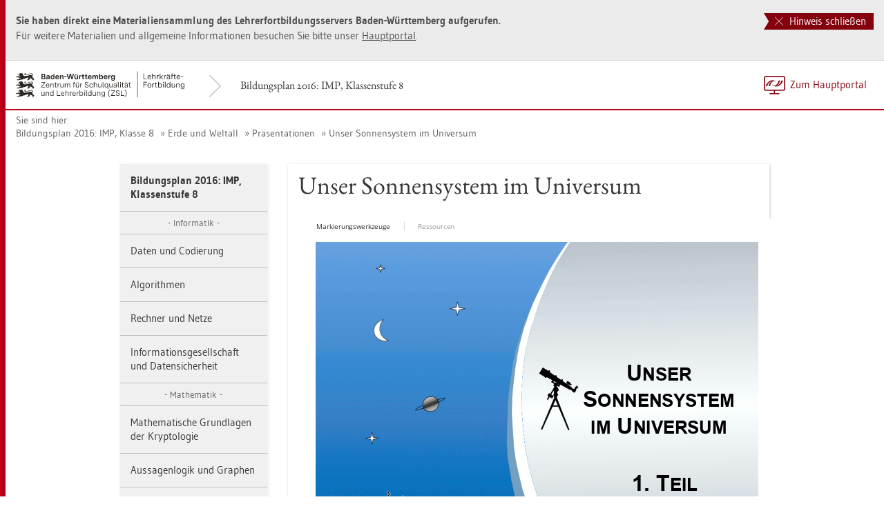

--- FILE ---
content_type: text/html
request_url: https://lehrerfortbildung-bw.de/u_matnatech/imp/gym/bp2016/fb1/9_p2_euw/5_praes/2_system/
body_size: 10619
content:


  <!DOCTYPE html>
<html lang="de">
    <head>
        <meta http-equiv="X-UA-Compatible" content="IE=edge">
        <meta name="viewport" content="width=device-width, initial-scale=1">
<!-- Start der generierten Meta-Tags -->
<!-- Metatag Start -->
  <meta http-equiv="Content-Type" content="text/html; charset=utf-8" />
  <meta name="keywords" content="Unser Sonnensystem im Universum"/>
  <meta name="robots" content="index,follow" />
  <meta name="DC.Title" content="Unser Sonnensystem im Universum" />
  <meta name="DC.Date" content="2019-03-09" />
  <meta name="DC.Format" content="(SCHEME=IMT) text/html" />
  <meta name="DC.Identifier" content="https://lehrerfortbildung-bw.de/u_matnatech/imp/gym/bp2016/fb1/9_p2_euw/5_praes/2_system/index.html" />
  <meta name="DC.Language" scheme="ISO639-1" content="de" />
  <meta name="DC.Language" content="(Scheme=Freetext) deutsch" />
  <meta name="DC.Language" content="(Scheme=Z39.53) GER" />
  <link rel="alternate" type="application/atom+xml" title="Aktuelle News des LFB-Servers" href="/information/rss/rss.xml" />
  <!-- Metatags Ende -->

<!-- Ende der generierten Meta-Tags -->

        <title>Unser Sonnensystem im Universum</title>  
                                               
        <link rel="shortcut icon" type="image/png" href="/pix/favicon-bw.ico" />

        <link href="/css/reset.css" rel="stylesheet">
        <link href="/css/bootstrap.min.css" rel="stylesheet">   
        <link href="/slick/slick.css" rel="stylesheet">
        <link href="/fonts/ss-gizmo.css" rel="stylesheet">
        <link href="/css/iconfonts.css" rel="stylesheet">
        <link href="/flag-icons/css/flag-icon.min.css" rel="stylesheet">
        <link href="/css/main.css" rel="stylesheet">
        <link href="/css/lfb-custom.css" rel="stylesheet">
        <!--[if lt IE 9]>
            <script src="/js/html5shiv.min.js"></script>
            <script src="/js/respond.min.js"></script>
        <![endif]-->

        <script src="/js/jquery.min.js"></script>
        <script src="/js/jquery-migrate.min.js"></script>
        <script src="/js/jquery.cookie.min.js"></script>
        <script src="/js/bootstrap.min.js"></script>
        <script src="/slick/slick.min.js"></script>
        <script src="/js/bootstrap-hover-dropdown.min.js"></script>
        <script src="/js/Hyphenator_Loader.js"></script>
        <script src="/js/lfb-custom.js"></script>
        <script type="text/javascript">
            Hyphenator_Loader.init(
                {
                    "de": "Bananenschalen"
                },
                "/js/Hyphenator.js"
            );
            $(document).ready(function(){
              $('.panel-collapse').on('shown.bs.collapse', function (e) {
                  var $panel = $(this).closest('.panel');
                  $('html,body').animate({
                      scrollTop: $panel.offset().top
                  }, 500); 
              });
            });
        </script>
        <!--[if lte IE 9]>
            <script src="/js/placeholder-fix.js"></script>
        <![endif]-->
        <script src="/js/main.js"></script>

    </head>
    <body class="hyphenate page-container">
<!--htdig_noindex-->
        <a accesskey="0" class="sr-only sr-only-focusable" href="#mainNavigationContainer">Zur Hauptnavigation springen [Alt]+[0]</a>
        <a accesskey="1" class="sr-only sr-only-focusable" href="#contentMainInner">Zum Seiteninhalt springen [Alt]+[1]</a> 
        <div id="pageContainer">
            <div id="page">
                <div id="headerContainer">
                    <div id="header">
                        <div class="navbar navbar-default">
                            <div class="navbarInner">
                                <div id="serviceNavigationContainer">
                                    <ul id="serviceNavigation" class="nav">
                                        <li>
                                            <a href="javascript:zumHauptportal()" class="portal-link"><span>Zum Hauptportal</span></a>
                                            <a href="javascript:window.open('','_self').close()" class="container-close-link"><span>Schlie&szlig;en</span></a>
                                        </li>
                                        <!-- <li class="hidden-xs hidden-sm">
                                            <a href="#" class="dropdown-toggle" data-toggle="dropdown" role="button" aria-expanded="false"><i class="flag-icon-de flag-icon"></i>Deutsch<i class="icon-caret-down"></i></a>
                                            <ul class="dropdown-menu">
                                                <li>
                                                    <a href="#"><i class="flag-icon-de flag-icon"></i>Deutsch</a>
                                                </li>
                                                <li>
                                                    <a href="#"><i class="flag-icon-gb flag-icon"></i>Englisch</a>
                                                </li>
                                                <li>
                                                    <a href="#"><i class="flag-icon-fr flag-icon"></i>Franz&ouml;sisch</a>
                                                </li>
                                            </ul>
                                        </li> -->
                                    </ul>
                                </div>
                                <div class="containerTitleOuterContainer">
                                    <div class="navbarBrandContainer">
                                        <a class="navbar-brand" href="/u_matnatech/imp/gym/bp2016/fb1/">   
                                            <!-- <img src="/img/logo_container.png" class="img-responsive center-block" alt="Logo"> -->
                                            <img src="/img/BaWue_ZSL_Logo_rgb_pos_LFBS-Zusatz-2zeilig.svg" class="img-responsive center-block" alt="Logo Zentrum für Schulqualität und Lehrerbildung (ZSL), Bereich Lehrkräfte-Fortbildung in Baden-Württemberg">
                                        </a>
                                    </div>
                                    <div class="containerTitleContainer">
                                        <a href="/u_matnatech/imp/gym/bp2016/fb1/" class="containerTitle">
                                            Bildungsplan 2016: IMP, Klassenstufe 8
                                        </a>
                                    </div>
                                </div>
                                <div class="clearfix"></div>
                            </div>
                        </div>
                        <div id="mainNavigationContainer" class="clearfix navbar-default navbar hidden-lg hidden-md">
<ul class="mainNavigationMobile navbar-nav nav">
    <!-- Mobiles-Menue fuer Materialien Container -->
    <li class="dropdown">
        <a href="#" class="dropdown-toggle h4 navbar-toggle" data-toggle="dropdown" role="button" aria-expanded="false">
            <span class="icon-bars">
                <span class="icon-bar"></span>
                <span class="icon-bar"></span>
                <span class="icon-bar"></span>
            </span>
            <span  class="icon-close pull-left"></span>
            Bildungsplan 2016: IMP, Klassenstufe 8
        </a>
        <span class="dropdown-menu">
            <ul class="level1">
                <li><a href="/u_matnatech/imp/gym/bp2016/fb1/index.html" class="h4">Bildungsplan 2016: IMP, Klassenstufe 8</a></li>
                <li><small>Informatik</small></li>
                <li class="hasSub">
                    <a href="#" class="h4">Daten und Codierung<i class="icon-caret-right pull-right"></i></a>
                    <ul class="level2">
                        <li class="backLinkContainer"><a href="#" class="h4 back-link">Zur&uuml;ck</a></li>
                        <li><a href="/u_matnatech/imp/gym/bp2016/fb1/1_i1_duc/" class="h4 mobileNavigationHead">Daten und Codierung</a></li>
                        <li class="hasSub">
                            <a href="#">Hintergrund<i class="icon-caret-right pull-right"></i></a>
                            <ul class="level3">
                                <li class="backLinkContainer"><a href="#" class="h4 back-link">Zur&uuml;ck</a></li>
                                <li><a href="/u_matnatech/imp/gym/bp2016/fb1/1_i1_duc/1_hintergrund/" class="h4 mobileNavigationHead">Hintergrund</a></li>
                                <li><a href="/u_matnatech/imp/gym/bp2016/fb1/1_i1_duc/1_hintergrund/1_plan/">Stoffverteilungsplan</a></li>
                                <li class="hasSub">
                                    <a href="#">Unterrichtsverlauf<i class="icon-caret-right pull-right"></i></a>
                                    <ul class="level4">
                                        <li class="backLinkContainer"><a href="#" class="h4 back-link">Zur&uuml;ck</a></li>
                                        <li><a href="/u_matnatech/imp/gym/bp2016/fb1/1_i1_duc/1_hintergrund/2_verlauf/" class="h4 mobileNavigationHead">Unterrichtsverlauf</a></li>
                                        <li><a href="/u_matnatech/imp/gym/bp2016/fb1/1_i1_duc/1_hintergrund/2_verlauf/1_hintergrund/">Fachlicher Hintergrund</a></li>
                                        <li><a href="/u_matnatech/imp/gym/bp2016/fb1/1_i1_duc/1_hintergrund/2_verlauf/2_wdh/">Wiederholung aus Klasse 7</a></li>
                                        <li><a href="/u_matnatech/imp/gym/bp2016/fb1/1_i1_duc/1_hintergrund/2_verlauf/3_pruefen/">Pr&uuml;fsummenverfahren und Parit&auml;tspr&uuml;fung</a></li>
                                        <li><a href="/u_matnatech/imp/gym/bp2016/fb1/1_i1_duc/1_hintergrund/2_verlauf/4_xo/">Das XO-Spiel</a></li>
                                        <li><a href="/u_matnatech/imp/gym/bp2016/fb1/1_i1_duc/1_hintergrund/2_verlauf/5_spiel/">Das Sender-Empf&auml;nger-Spiel</a></li>
                                    </ul>
                                </li>
                            </ul>
                        </li>
                        <li class="hasSub">
                            <a href="#">Kopiervorlagen<i class="icon-caret-right pull-right"></i></a>
                            <ul class="level3">
                                <li class="backLinkContainer"><a href="#" class="h4 back-link">Zur&uuml;ck</a></li>
                                <li><a href="/u_matnatech/imp/gym/bp2016/fb1/1_i1_duc/2_kopiervorlagen/" class="h4 mobileNavigationHead">Kopiervorlagen</a></li>
                                <li><a href="/u_matnatech/imp/gym/bp2016/fb1/1_i1_duc/2_kopiervorlagen/1_summen/">Pr&uuml;fsummen und Pr&uuml;fbits</a></li>
                                <li><a href="/u_matnatech/imp/gym/bp2016/fb1/1_i1_duc/2_kopiervorlagen/2_xo/">Das XO-Spiel</a></li>
                                <li class="hasSub">
                                    <a href="#">Sender-Empf&auml;nger-Spiel<i class="icon-caret-right pull-right"></i></a>
                                    <ul class="level4">
                                        <li class="backLinkContainer"><a href="#" class="h4 back-link">Zur&uuml;ck</a></li>
                                        <li><a href="/u_matnatech/imp/gym/bp2016/fb1/1_i1_duc/2_kopiervorlagen/3_s-e-spiel/" class="h4 mobileNavigationHead">Sender-Empf&auml;nger-Spiel</a></li>
                                        <li><a href="/u_matnatech/imp/gym/bp2016/fb1/1_i1_duc/2_kopiervorlagen/3_s-e-spiel/1_tabelle/">Austauschtabelle</a></li>
                                        <li><a href="/u_matnatech/imp/gym/bp2016/fb1/1_i1_duc/2_kopiervorlagen/3_s-e-spiel/2_auswertung/">Zusammentragen und Auswerten der Ergebnisse</a></li>
                                        <li><a href="/u_matnatech/imp/gym/bp2016/fb1/1_i1_duc/2_kopiervorlagen/3_s-e-spiel/3_hamming/">Hamming-Distanz</a></li>
                                        <li><a href="/u_matnatech/imp/gym/bp2016/fb1/1_i1_duc/2_kopiervorlagen/3_s-e-spiel/4_code/">Codetabellen</a></li>
                                        <li><a href="/u_matnatech/imp/gym/bp2016/fb1/1_i1_duc/2_kopiervorlagen/3_s-e-spiel/5_vorlage/">Vorlage Sender-Leitung-Empf&auml;nger</a></li>
                                    </ul>
                                </li>
                            </ul>
                        </li>
                        <li class="hasSub">
                            <a href="#">L&ouml;sungen<i class="icon-caret-right pull-right"></i></a>
                            <ul class="level3">
                                <li class="backLinkContainer"><a href="#" class="h4 back-link">Zur&uuml;ck</a></li>
                                <li><a href="/u_matnatech/imp/gym/bp2016/fb1/1_i1_duc/4_loesungen/" class="h4 mobileNavigationHead">L&ouml;sungen</a></li>
                                <li><a href="/u_matnatech/imp/gym/bp2016/fb1/1_i1_duc/4_loesungen/1_summen/">Pr&uuml;fsummen und Pr&uuml;fbits</a></li>
                                <li><a href="/u_matnatech/imp/gym/bp2016/fb1/1_i1_duc/4_loesungen/2_xo/">Das XO-Spiel</a></li>
                                <li><a href="/u_matnatech/imp/gym/bp2016/fb1/1_i1_duc/4_loesungen/3_s-e-spiel/">Sender-Empf&auml;nger-Spiel</a></li>
                            </ul>
                        </li>
                    </ul>
                </li>
                <li class="hasSub">
                    <a href="#" class="h4">Algorithmen<i class="icon-caret-right pull-right"></i></a>
                    <ul class="level2">
                        <li class="backLinkContainer"><a href="#" class="h4 back-link">Zur&uuml;ck</a></li>
                        <li><a href="/u_matnatech/imp/gym/bp2016/fb1/2_i2_alg/" class="h4 mobileNavigationHead">Algorithmen</a></li>
                        <li class="hasSub">
                            <a href="#">Hintergrund<i class="icon-caret-right pull-right"></i></a>
                            <ul class="level3">
                                <li class="backLinkContainer"><a href="#" class="h4 back-link">Zur&uuml;ck</a></li>
                                <li><a href="/u_matnatech/imp/gym/bp2016/fb1/2_i2_alg/1_hintergrund/" class="h4 mobileNavigationHead">Hintergrund</a></li>
                                <li><a href="/u_matnatech/imp/gym/bp2016/fb1/2_i2_alg/1_hintergrund/1_plan/">Stoffverteilungsplan</a></li>
                                <li class="hasSub">
                                    <a href="#">Unterrichtsverlauf<i class="icon-caret-right pull-right"></i></a>
                                    <ul class="level4">
                                        <li class="backLinkContainer"><a href="#" class="h4 back-link">Zur&uuml;ck</a></li>
                                        <li><a href="/u_matnatech/imp/gym/bp2016/fb1/2_i2_alg/1_hintergrund/2_verlauf/" class="h4 mobileNavigationHead">Unterrichtsverlauf</a></li>
                                        <li><a href="/u_matnatech/imp/gym/bp2016/fb1/2_i2_alg/1_hintergrund/2_verlauf/1_ueberblick/">Vorbemerkungen und &Uuml;berblick</a></li>
                                        <li><a href="/u_matnatech/imp/gym/bp2016/fb1/2_i2_alg/1_hintergrund/2_verlauf/2_umgebung/">Visuelle Programmierumgebung und Unterrichtsmaterial</a></li>
                                        <li><a href="/u_matnatech/imp/gym/bp2016/fb1/2_i2_alg/1_hintergrund/2_verlauf/3_wdh/">Wiederholung aus Klasse 7</a></li>
                                        <li><a href="/u_matnatech/imp/gym/bp2016/fb1/2_i2_alg/1_hintergrund/2_verlauf/4_frosch/">Froschh&uuml;pfen</a></li>
                                        <li><a href="/u_matnatech/imp/gym/bp2016/fb1/2_i2_alg/1_hintergrund/2_verlauf/5_bandit/">Einarmiger Bandit</a></li>
                                        <li><a href="/u_matnatech/imp/gym/bp2016/fb1/2_i2_alg/1_hintergrund/2_verlauf/6_projekt/">Softwareprojekt</a></li>
                                        <li><a href="/u_matnatech/imp/gym/bp2016/fb1/2_i2_alg/1_hintergrund/2_verlauf/7_vernetzung/">Vernetzung mit dem mathematischen Teil von IMP</a></li>
                                        <li><a href="/u_matnatech/imp/gym/bp2016/fb1/2_i2_alg/1_hintergrund/2_verlauf/8_literatur/">Literatur</a></li>
                                    </ul>
                                </li>
                                <li class="hasSub">
                                    <a href="#">Nutzung des MIT App Inventors 2<i class="icon-caret-right pull-right"></i></a>
                                    <ul class="level4">
                                        <li class="backLinkContainer"><a href="#" class="h4 back-link">Zur&uuml;ck</a></li>
                                        <li><a href="/u_matnatech/imp/gym/bp2016/fb1/2_i2_alg/1_hintergrund/3_mit-app/" class="h4 mobileNavigationHead">Nutzung des MIT App Inventors 2</a></li>
                                        <li><a href="/u_matnatech/imp/gym/bp2016/fb1/2_i2_alg/1_hintergrund/3_mit-app/1_account/">Einrichten eines google-Accounts</a></li>
                                        <li><a href="/u_matnatech/imp/gym/bp2016/fb1/2_i2_alg/1_hintergrund/3_mit-app/2_kennenlernen/">Kennenlernen des AI2 und N&uuml;tzliches</a></li>
                                    </ul>
                                </li>
                            </ul>
                        </li>
                        <li class="hasSub">
                            <a href="#">Kopiervorlagen<i class="icon-caret-right pull-right"></i></a>
                            <ul class="level3">
                                <li class="backLinkContainer"><a href="#" class="h4 back-link">Zur&uuml;ck</a></li>
                                <li><a href="/u_matnatech/imp/gym/bp2016/fb1/2_i2_alg/2_kopiervorlagen/" class="h4 mobileNavigationHead">Kopiervorlagen</a></li>
                                <li><a href="/u_matnatech/imp/gym/bp2016/fb1/2_i2_alg/2_kopiervorlagen/01_wdh/">Wiederholung Klasse 7</a></li>
                                <li><a href="/u_matnatech/imp/gym/bp2016/fb1/2_i2_alg/2_kopiervorlagen/02_frosch/">Froschh&uuml;pfen</a></li>
                                <li><a href="/u_matnatech/imp/gym/bp2016/fb1/2_i2_alg/2_kopiervorlagen/03_wuerfel/">W&uuml;rfelspiel</a></li>
                                <li><a href="/u_matnatech/imp/gym/bp2016/fb1/2_i2_alg/2_kopiervorlagen/04_logisch/">&Uuml;bungen zu logischen Verkn&uuml;pfungen</a></li>
                                <li><a href="/u_matnatech/imp/gym/bp2016/fb1/2_i2_alg/2_kopiervorlagen/05_vorlage/">Vorlage zu Testf&auml;llen</a></li>
                                <li><a href="/u_matnatech/imp/gym/bp2016/fb1/2_i2_alg/2_kopiervorlagen/06_projekt/">Vorlage zu Projekten</a></li>
                                <li><a href="/u_matnatech/imp/gym/bp2016/fb1/2_i2_alg/2_kopiervorlagen/07_vergleich/">Vergleich: Scratch – AI2</a></li>
                                <li class="hasSub">
                                    <a href="#">Unterricht mit AI2<i class="icon-caret-right pull-right"></i></a>
                                    <ul class="level4">
                                        <li class="backLinkContainer"><a href="#" class="h4 back-link">Zur&uuml;ck</a></li>
                                        <li><a href="/u_matnatech/imp/gym/bp2016/fb1/2_i2_alg/2_kopiervorlagen/08_ai2/" class="h4 mobileNavigationHead">Unterricht mit AI2</a></li>
                                        <li><a href="/u_matnatech/imp/gym/bp2016/fb1/2_i2_alg/2_kopiervorlagen/08_ai2/1_einfuehrung/">Einf&uuml;hrung in AI2</a></li>
                                        <li><a href="/u_matnatech/imp/gym/bp2016/fb1/2_i2_alg/2_kopiervorlagen/08_ai2/2_frosch/">Froschh&uuml;pfen</a></li>
                                        <li><a href="/u_matnatech/imp/gym/bp2016/fb1/2_i2_alg/2_kopiervorlagen/08_ai2/2_listen/">Listen</a></li>
                                        <li><a href="/u_matnatech/imp/gym/bp2016/fb1/2_i2_alg/2_kopiervorlagen/08_ai2/3_bandit/">Einarmiger Bandit</a></li>
                                        <li><a href="/u_matnatech/imp/gym/bp2016/fb1/2_i2_alg/2_kopiervorlagen/08_ai2/4_unter/">Unterprogramme</a></li>
                                        <li><a href="/u_matnatech/imp/gym/bp2016/fb1/2_i2_alg/2_kopiervorlagen/08_ai2/5_hilfe/">Hilfekarten</a></li>
                                    </ul>
                                </li>
                                <li class="hasSub">
                                    <a href="#">Unterricht mit Scratch<i class="icon-caret-right pull-right"></i></a>
                                    <ul class="level4">
                                        <li class="backLinkContainer"><a href="#" class="h4 back-link">Zur&uuml;ck</a></li>
                                        <li><a href="/u_matnatech/imp/gym/bp2016/fb1/2_i2_alg/2_kopiervorlagen/09_scratch/" class="h4 mobileNavigationHead">Unterricht mit Scratch</a></li>
                                        <li><a href="/u_matnatech/imp/gym/bp2016/fb1/2_i2_alg/2_kopiervorlagen/09_scratch/1_frosch/">Froschh&uuml;pfen</a></li>
                                        <li><a href="/u_matnatech/imp/gym/bp2016/fb1/2_i2_alg/2_kopiervorlagen/09_scratch/1_listen/">Listen</a></li>
                                        <li><a href="/u_matnatech/imp/gym/bp2016/fb1/2_i2_alg/2_kopiervorlagen/09_scratch/2_bandit/">Einarmiger Bandit</a></li>
                                        <li><a href="/u_matnatech/imp/gym/bp2016/fb1/2_i2_alg/2_kopiervorlagen/09_scratch/3_unter/">Unterprogramme</a></li>
                                    </ul>
                                </li>
                                <li class="hasSub">
                                    <a href="#">Vernetzung mit Mathe<i class="icon-caret-right pull-right"></i></a>
                                    <ul class="level4">
                                        <li class="backLinkContainer"><a href="#" class="h4 back-link">Zur&uuml;ck</a></li>
                                        <li><a href="/u_matnatech/imp/gym/bp2016/fb1/2_i2_alg/2_kopiervorlagen/10_vernetzung/" class="h4 mobileNavigationHead">Vernetzung mit Mathe</a></li>
                                        <li><a href="/u_matnatech/imp/gym/bp2016/fb1/2_i2_alg/2_kopiervorlagen/10_vernetzung/1_euklid/">Euklidischer Algorithmus</a></li>
                                        <li><a href="/u_matnatech/imp/gym/bp2016/fb1/2_i2_alg/2_kopiervorlagen/10_vernetzung/2_farbcode/">Farbcodierung</a></li>
                                        <li><a href="/u_matnatech/imp/gym/bp2016/fb1/2_i2_alg/2_kopiervorlagen/10_vernetzung/3_eratosthenes/">Sieb des Eratosthenes</a></li>
                                        <li><a href="/u_matnatech/imp/gym/bp2016/fb1/2_i2_alg/2_kopiervorlagen/10_vernetzung/4_prim/">Primfaktorzerlegung</a></li>
                                    </ul>
                                </li>
                            </ul>
                        </li>
                        <li><a href="/u_matnatech/imp/gym/bp2016/fb1/2_i2_alg/3_vorlagen-tauschordner/">Vorlagen im Tauschordner</a></li>
                        <li class="hasSub">
                            <a href="#">L&ouml;sungen<i class="icon-caret-right pull-right"></i></a>
                            <ul class="level3">
                                <li class="backLinkContainer"><a href="#" class="h4 back-link">Zur&uuml;ck</a></li>
                                <li><a href="/u_matnatech/imp/gym/bp2016/fb1/2_i2_alg/4_loesungen/" class="h4 mobileNavigationHead">L&ouml;sungen</a></li>
                                <li><a href="/u_matnatech/imp/gym/bp2016/fb1/2_i2_alg/4_loesungen/1_wdh/">Wiederholung Klasse 7</a></li>
                                <li><a href="/u_matnatech/imp/gym/bp2016/fb1/2_i2_alg/4_loesungen/2_frosch/">Froschh&uuml;pfen</a></li>
                                <li><a href="/u_matnatech/imp/gym/bp2016/fb1/2_i2_alg/4_loesungen/3_bandit/">W&uuml;rfelspiel</a></li>
                                <li><a href="/u_matnatech/imp/gym/bp2016/fb1/2_i2_alg/4_loesungen/4_logisch/">&Uuml;bungen zu logischen Verkn&uuml;pfungen</a></li>
                                <li class="hasSub">
                                    <a href="#">Unterricht mit AI2<i class="icon-caret-right pull-right"></i></a>
                                    <ul class="level4">
                                        <li class="backLinkContainer"><a href="#" class="h4 back-link">Zur&uuml;ck</a></li>
                                        <li><a href="/u_matnatech/imp/gym/bp2016/fb1/2_i2_alg/4_loesungen/5_ai2/" class="h4 mobileNavigationHead">Unterricht mit AI2</a></li>
                                        <li><a href="/u_matnatech/imp/gym/bp2016/fb1/2_i2_alg/4_loesungen/5_ai2/1_einfuehrung/">Einf&uuml;hrung in AI2</a></li>
                                        <li><a href="/u_matnatech/imp/gym/bp2016/fb1/2_i2_alg/4_loesungen/5_ai2/2_frosch/">Froschh&uuml;pfen</a></li>
                                        <li><a href="/u_matnatech/imp/gym/bp2016/fb1/2_i2_alg/4_loesungen/5_ai2/2_listen/">Listen</a></li>
                                        <li><a href="/u_matnatech/imp/gym/bp2016/fb1/2_i2_alg/4_loesungen/5_ai2/3_bandit/">Einarmiger Bandit</a></li>
                                        <li><a href="/u_matnatech/imp/gym/bp2016/fb1/2_i2_alg/4_loesungen/5_ai2/4_unter/">Unterprogramme</a></li>
                                    </ul>
                                </li>
                                <li class="hasSub">
                                    <a href="#">Unterricht mit Scratch<i class="icon-caret-right pull-right"></i></a>
                                    <ul class="level4">
                                        <li class="backLinkContainer"><a href="#" class="h4 back-link">Zur&uuml;ck</a></li>
                                        <li><a href="/u_matnatech/imp/gym/bp2016/fb1/2_i2_alg/4_loesungen/6_scratch/" class="h4 mobileNavigationHead">Unterricht mit Scratch</a></li>
                                        <li><a href="/u_matnatech/imp/gym/bp2016/fb1/2_i2_alg/4_loesungen/6_scratch/1_frosch/">Froschh&uuml;pfen</a></li>
                                        <li><a href="/u_matnatech/imp/gym/bp2016/fb1/2_i2_alg/4_loesungen/6_scratch/1_listen/">Listen</a></li>
                                        <li><a href="/u_matnatech/imp/gym/bp2016/fb1/2_i2_alg/4_loesungen/6_scratch/2_bandit/">Einarmiger Bandit</a></li>
                                        <li><a href="/u_matnatech/imp/gym/bp2016/fb1/2_i2_alg/4_loesungen/6_scratch/3_unter/">Unterprogramme</a></li>
                                    </ul>
                                </li>
                            </ul>
                        </li>
                        <li class="hasSub">
                            <a href="#">Software<i class="icon-caret-right pull-right"></i></a>
                            <ul class="level3">
                                <li class="backLinkContainer"><a href="#" class="h4 back-link">Zur&uuml;ck</a></li>
                                <li><a href="/u_matnatech/imp/gym/bp2016/fb1/2_i2_alg/6_software/" class="h4 mobileNavigationHead">Software</a></li>
                                <li class="hasSub">
                                    <a href="#">MIT App Inventor<i class="icon-caret-right pull-right"></i></a>
                                    <ul class="level4">
                                        <li class="backLinkContainer"><a href="#" class="h4 back-link">Zur&uuml;ck</a></li>
                                        <li><a href="/u_matnatech/imp/gym/bp2016/fb1/2_i2_alg/6_software/1_mit-ai2/" class="h4 mobileNavigationHead">MIT App Inventor</a></li>
                                        <li><a href="/u_matnatech/imp/gym/bp2016/fb1/2_i2_alg/6_software/1_mit-ai2/1_mathe/">Mathe</a></li>
                                        <li><a href="/u_matnatech/imp/gym/bp2016/fb1/2_i2_alg/6_software/1_mit-ai2/3_unterricht/">Unterricht</a></li>
                                    </ul>
                                </li>
                                <li><a href="/u_matnatech/imp/gym/bp2016/fb1/2_i2_alg/6_software/2_scratch/">Scratch</a></li>
                            </ul>
                        </li>
                    </ul>
                </li>
                <li class="hasSub">
                    <a href="#" class="h4">Rechner und Netze<i class="icon-caret-right pull-right"></i></a>
                    <ul class="level2">
                        <li class="backLinkContainer"><a href="#" class="h4 back-link">Zur&uuml;ck</a></li>
                        <li><a href="/u_matnatech/imp/gym/bp2016/fb1/3_i3_run/" class="h4 mobileNavigationHead">Rechner und Netze</a></li>
                        <li class="hasSub">
                            <a href="#">Hintergrund<i class="icon-caret-right pull-right"></i></a>
                            <ul class="level3">
                                <li class="backLinkContainer"><a href="#" class="h4 back-link">Zur&uuml;ck</a></li>
                                <li><a href="/u_matnatech/imp/gym/bp2016/fb1/3_i3_run/1_hintergrund/" class="h4 mobileNavigationHead">Hintergrund</a></li>
                                <li><a href="/u_matnatech/imp/gym/bp2016/fb1/3_i3_run/1_hintergrund/1_plan/">Stoffverteilungsplan</a></li>
                                <li><a href="/u_matnatech/imp/gym/bp2016/fb1/3_i3_run/1_hintergrund/2_verlauf/">Unterrichtsverlauf</a></li>
                                <li class="hasSub">
                                    <a href="#">Hintergrundinformationen<i class="icon-caret-right pull-right"></i></a>
                                    <ul class="level4">
                                        <li class="backLinkContainer"><a href="#" class="h4 back-link">Zur&uuml;ck</a></li>
                                        <li><a href="/u_matnatech/imp/gym/bp2016/fb1/3_i3_run/1_hintergrund/3_infos/" class="h4 mobileNavigationHead">Hintergrundinformationen</a></li>
                                        <li><a href="/u_matnatech/imp/gym/bp2016/fb1/3_i3_run/1_hintergrund/3_infos/1_einleitung/">Einleitung</a></li>
                                        <li><a href="/u_matnatech/imp/gym/bp2016/fb1/3_i3_run/1_hintergrund/3_infos/2_netzwerk/">Bestandteile eines Netzwerks</a></li>
                                        <li><a href="/u_matnatech/imp/gym/bp2016/fb1/3_i3_run/1_hintergrund/3_infos/3_adresse/">Adressierung</a></li>
                                        <li><a href="/u_matnatech/imp/gym/bp2016/fb1/3_i3_run/1_hintergrund/3_infos/4_client/">Client-Server-Prinzip</a></li>
                                        <li><a href="/u_matnatech/imp/gym/bp2016/fb1/3_i3_run/1_hintergrund/3_infos/5_internet/">Das Internet</a></li>
                                        <li><a href="/u_matnatech/imp/gym/bp2016/fb1/3_i3_run/1_hintergrund/3_infos/6_dienste/">Internetdienste</a></li>
                                        <li><a href="/u_matnatech/imp/gym/bp2016/fb1/3_i3_run/1_hintergrund/3_infos/7_protokoll/">Protokolle und OSI-Schichtenmodell</a></li>
                                    </ul>
                                </li>
                            </ul>
                        </li>
                        <li class="hasSub">
                            <a href="#">Kopiervorlagen<i class="icon-caret-right pull-right"></i></a>
                            <ul class="level3">
                                <li class="backLinkContainer"><a href="#" class="h4 back-link">Zur&uuml;ck</a></li>
                                <li><a href="/u_matnatech/imp/gym/bp2016/fb1/3_i3_run/2_kopiervorlagen/" class="h4 mobileNavigationHead">Kopiervorlagen</a></li>
                                <li class="hasSub">
                                    <a href="#">Filius: Benutzerhandbuch<i class="icon-caret-right pull-right"></i></a>
                                    <ul class="level4">
                                        <li class="backLinkContainer"><a href="#" class="h4 back-link">Zur&uuml;ck</a></li>
                                        <li><a href="/u_matnatech/imp/gym/bp2016/fb1/3_i3_run/2_kopiervorlagen/1_filius/" class="h4 mobileNavigationHead">Filius: Benutzerhandbuch</a></li>
                                        <li><a href="/u_matnatech/imp/gym/bp2016/fb1/3_i3_run/2_kopiervorlagen/1_filius/1_rechner/">Vernetzung von Rechnern</a></li>
                                        <li><a href="/u_matnatech/imp/gym/bp2016/fb1/3_i3_run/2_kopiervorlagen/1_filius/2_anwendung/">Client-Server-Anwendungen</a></li>
                                        <li><a href="/u_matnatech/imp/gym/bp2016/fb1/3_i3_run/2_kopiervorlagen/1_filius/3_telefon/">Ein Telefonbuch f&uuml;r das Internet</a></li>
                                        <li><a href="/u_matnatech/imp/gym/bp2016/fb1/3_i3_run/2_kopiervorlagen/1_filius/4_website/">Eigene Webseiten erstellen</a></li>
                                    </ul>
                                </li>
                                <li><a href="/u_matnatech/imp/gym/bp2016/fb1/3_i3_run/2_kopiervorlagen/2_ping/">Ping</a></li>
                                <li><a href="/u_matnatech/imp/gym/bp2016/fb1/3_i3_run/2_kopiervorlagen/3_addresse/">Adressierung</a></li>
                                <li><a href="/u_matnatech/imp/gym/bp2016/fb1/3_i3_run/2_kopiervorlagen/4_komponenten/">Komponenten</a></li>
                                <li class="hasSub">
                                    <a href="#">Protokoll<i class="icon-caret-right pull-right"></i></a>
                                    <ul class="level4">
                                        <li class="backLinkContainer"><a href="#" class="h4 back-link">Zur&uuml;ck</a></li>
                                        <li><a href="/u_matnatech/imp/gym/bp2016/fb1/3_i3_run/2_kopiervorlagen/5_protokoll/" class="h4 mobileNavigationHead">Protokoll</a></li>
                                        <li><a href="/u_matnatech/imp/gym/bp2016/fb1/3_i3_run/2_kopiervorlagen/5_protokoll/1_schiffe/">Spiel 1: Schiffe versenken</a></li>
                                        <li><a href="/u_matnatech/imp/gym/bp2016/fb1/3_i3_run/2_kopiervorlagen/5_protokoll/2_master/">Spiel 2: Mastermind</a></li>
                                        <li><a href="/u_matnatech/imp/gym/bp2016/fb1/3_i3_run/2_kopiervorlagen/5_protokoll/3_galgen/">Spiel 3: Galgenm&auml;nnchen</a></li>
                                        <li><a href="/u_matnatech/imp/gym/bp2016/fb1/3_i3_run/2_kopiervorlagen/5_protokoll/4_tictactoe/">Spiel 4: Tic Tac Toe</a></li>
                                    </ul>
                                </li>
                                <li><a href="/u_matnatech/imp/gym/bp2016/fb1/3_i3_run/2_kopiervorlagen/6_hyper/">Hypertextstruktur</a></li>
                            </ul>
                        </li>
                        <li class="hasSub">
                            <a href="#">Vorlagen im Tauschordner<i class="icon-caret-right pull-right"></i></a>
                            <ul class="level3">
                                <li class="backLinkContainer"><a href="#" class="h4 back-link">Zur&uuml;ck</a></li>
                                <li><a href="/u_matnatech/imp/gym/bp2016/fb1/3_i3_run/3_vorlagen-tauschordner/" class="h4 mobileNavigationHead">Vorlagen im Tauschordner</a></li>
                                <li><a href="/u_matnatech/imp/gym/bp2016/fb1/3_i3_run/3_vorlagen-tauschordner/1_filme/">Filme</a></li>
                                <li><a href="/u_matnatech/imp/gym/bp2016/fb1/3_i3_run/3_vorlagen-tauschordner/2_vorlagen/">Filius-Vorlagen</a></li>
                                <li><a href="/u_matnatech/imp/gym/bp2016/fb1/3_i3_run/3_vorlagen-tauschordner/3_hyper/">Hypertextnetz</a></li>
                            </ul>
                        </li>
                        <li class="hasSub">
                            <a href="#">L&ouml;sungen<i class="icon-caret-right pull-right"></i></a>
                            <ul class="level3">
                                <li class="backLinkContainer"><a href="#" class="h4 back-link">Zur&uuml;ck</a></li>
                                <li><a href="/u_matnatech/imp/gym/bp2016/fb1/3_i3_run/4_loesungen/" class="h4 mobileNavigationHead">L&ouml;sungen</a></li>
                                <li><a href="/u_matnatech/imp/gym/bp2016/fb1/3_i3_run/4_loesungen/1_filius/">Filius</a></li>
                                <li><a href="/u_matnatech/imp/gym/bp2016/fb1/3_i3_run/4_loesungen/2_ping/">Ping</a></li>
                                <li><a href="/u_matnatech/imp/gym/bp2016/fb1/3_i3_run/4_loesungen/3_addresse/">Adressierung</a></li>
                                <li><a href="/u_matnatech/imp/gym/bp2016/fb1/3_i3_run/4_loesungen/4_komponenten/">Komponenten</a></li>
                                <li><a href="/u_matnatech/imp/gym/bp2016/fb1/3_i3_run/4_loesungen/5_protokoll/">Protokoll</a></li>
                                <li><a href="/u_matnatech/imp/gym/bp2016/fb1/3_i3_run/4_loesungen/6_xml/">XML-Dateien</a></li>
                                <li><a href="/u_matnatech/imp/gym/bp2016/fb1/3_i3_run/4_loesungen/7_hyper/">Hypertextstruktur</a></li>
                            </ul>
                        </li>
                        <li class="hasSub">
                            <a href="#">Pr&auml;sentationen<i class="icon-caret-right pull-right"></i></a>
                            <ul class="level3">
                                <li class="backLinkContainer"><a href="#" class="h4 back-link">Zur&uuml;ck</a></li>
                                <li><a href="/u_matnatech/imp/gym/bp2016/fb1/3_i3_run/5_praes/" class="h4 mobileNavigationHead">Pr&auml;sentationen</a></li>
                                <li><a href="/u_matnatech/imp/gym/bp2016/fb1/3_i3_run/5_praes/1_film/">Film: Paketorientierung</a></li>
                                <li><a href="/u_matnatech/imp/gym/bp2016/fb1/3_i3_run/5_praes/2_paket/">Paketorientierung</a></li>
                            </ul>
                        </li>
                        <li><a href="/u_matnatech/imp/gym/bp2016/fb1/3_i3_run/6_software/">Software</a></li>
                    </ul>
                </li>
                <li class="hasSub">
                    <a href="#" class="h4">Informationsgesellschaft und Datensicherheit<i class="icon-caret-right pull-right"></i></a>
                    <ul class="level2">
                        <li class="backLinkContainer"><a href="#" class="h4 back-link">Zur&uuml;ck</a></li>
                        <li><a href="/u_matnatech/imp/gym/bp2016/fb1/4_i4_iud/" class="h4 mobileNavigationHead">Informationsgesellschaft und Datensicherheit</a></li>
                        <li class="hasSub">
                            <a href="#">Hintergrund<i class="icon-caret-right pull-right"></i></a>
                            <ul class="level3">
                                <li class="backLinkContainer"><a href="#" class="h4 back-link">Zur&uuml;ck</a></li>
                                <li><a href="/u_matnatech/imp/gym/bp2016/fb1/4_i4_iud/1_hintergrund/" class="h4 mobileNavigationHead">Hintergrund</a></li>
                                <li><a href="/u_matnatech/imp/gym/bp2016/fb1/4_i4_iud/1_hintergrund/1_plan/">Stoffverteilungsplan</a></li>
                                <li class="hasSub">
                                    <a href="#">Unterrichtsverlauf<i class="icon-caret-right pull-right"></i></a>
                                    <ul class="level4">
                                        <li class="backLinkContainer"><a href="#" class="h4 back-link">Zur&uuml;ck</a></li>
                                        <li><a href="/u_matnatech/imp/gym/bp2016/fb1/4_i4_iud/1_hintergrund/2_verlauf/" class="h4 mobileNavigationHead">Unterrichtsverlauf</a></li>
                                        <li><a href="/u_matnatech/imp/gym/bp2016/fb1/4_i4_iud/1_hintergrund/2_verlauf/01_uebersicht/">&Uuml;bersicht</a></li>
                                        <li><a href="/u_matnatech/imp/gym/bp2016/fb1/4_i4_iud/1_hintergrund/2_verlauf/02_sicherheit/">Datensicherheit – wozu?</a></li>
                                        <li><a href="/u_matnatech/imp/gym/bp2016/fb1/4_i4_iud/1_hintergrund/2_verlauf/03_skytale/">Skytale von Sparta</a></li>
                                        <li><a href="/u_matnatech/imp/gym/bp2016/fb1/4_i4_iud/1_hintergrund/2_verlauf/04_caesar/">C&auml;sar</a></li>
                                        <li><a href="/u_matnatech/imp/gym/bp2016/fb1/4_i4_iud/1_hintergrund/2_verlauf/05_vigenere/">Vigenère</a></li>
                                        <li><a href="/u_matnatech/imp/gym/bp2016/fb1/4_i4_iud/1_hintergrund/2_verlauf/06_v-brechen/">Vigenère – Brechen</a></li>
                                        <li><a href="/u_matnatech/imp/gym/bp2016/fb1/4_i4_iud/1_hintergrund/2_verlauf/07-otp/">One-Time-Pad (OTP)</a></li>
                                        <li><a href="/u_matnatech/imp/gym/bp2016/fb1/4_i4_iud/1_hintergrund/2_verlauf/08_verfahren/">Verschl&uuml;sselungsverfahren</a></li>
                                        <li><a href="/u_matnatech/imp/gym/bp2016/fb1/4_i4_iud/1_hintergrund/2_verlauf/09_kerckhoff/">Kerckhoff‘‘s Prinzip</a></li>
                                        <li><a href="/u_matnatech/imp/gym/bp2016/fb1/4_i4_iud/1_hintergrund/2_verlauf/10_aes/">AES</a></li>
                                        <li><a href="/u_matnatech/imp/gym/bp2016/fb1/4_i4_iud/1_hintergrund/2_verlauf/11_daten/">Verschl&uuml;sselung eigener Daten</a></li>
                                        <li><a href="/u_matnatech/imp/gym/bp2016/fb1/4_i4_iud/1_hintergrund/2_verlauf/12_sammeln/">Sammeln personenbezogener Daten</a></li>
                                    </ul>
                                </li>
                            </ul>
                        </li>
                        <li class="hasSub">
                            <a href="#">Kopiervorlagen<i class="icon-caret-right pull-right"></i></a>
                            <ul class="level3">
                                <li class="backLinkContainer"><a href="#" class="h4 back-link">Zur&uuml;ck</a></li>
                                <li><a href="/u_matnatech/imp/gym/bp2016/fb1/4_i4_iud/2_kopiervorlagen/" class="h4 mobileNavigationHead">Kopiervorlagen</a></li>
                                <li><a href="/u_matnatech/imp/gym/bp2016/fb1/4_i4_iud/2_kopiervorlagen/1_wuzu/">Datensicherheit – Wozu?</a></li>
                                <li><a href="/u_matnatech/imp/gym/bp2016/fb1/4_i4_iud/2_kopiervorlagen/2_skytale/">Skytale</a></li>
                                <li><a href="/u_matnatech/imp/gym/bp2016/fb1/4_i4_iud/2_kopiervorlagen/3_caesar/">C&auml;sar-Verfahren</a></li>
                                <li><a href="/u_matnatech/imp/gym/bp2016/fb1/4_i4_iud/2_kopiervorlagen/3-2_besser/">Verbesserung des C&auml;sar-Verfahrens</a></li>
                                <li><a href="/u_matnatech/imp/gym/bp2016/fb1/4_i4_iud/2_kopiervorlagen/4_vigenere/">Vigenère-Verfahren</a></li>
                                <li><a href="/u_matnatech/imp/gym/bp2016/fb1/4_i4_iud/2_kopiervorlagen/5_brechen/">Brechen von Verschl&uuml;sselungen</a></li>
                                <li><a href="/u_matnatech/imp/gym/bp2016/fb1/4_i4_iud/2_kopiervorlagen/6_one-time/">One-Time-Pad</a></li>
                                <li><a href="/u_matnatech/imp/gym/bp2016/fb1/4_i4_iud/2_kopiervorlagen/7_typen/">Typen & Struktur</a></li>
                                <li><a href="/u_matnatech/imp/gym/bp2016/fb1/4_i4_iud/2_kopiervorlagen/8_kerckhoff/">Kerckhoffs'sche Prinzip</a></li>
                                <li class="hasSub">
                                    <a href="#">Veracrypt<i class="icon-caret-right pull-right"></i></a>
                                    <ul class="level4">
                                        <li class="backLinkContainer"><a href="#" class="h4 back-link">Zur&uuml;ck</a></li>
                                        <li><a href="/u_matnatech/imp/gym/bp2016/fb1/4_i4_iud/2_kopiervorlagen/9_vera/" class="h4 mobileNavigationHead">Veracrypt</a></li>
                                        <li><a href="/u_matnatech/imp/gym/bp2016/fb1/4_i4_iud/2_kopiervorlagen/9_vera/1_install/">VeraCrypt installieren</a></li>
                                        <li><a href="/u_matnatech/imp/gym/bp2016/fb1/4_i4_iud/2_kopiervorlagen/9_vera/2_einrichten/">VeraCrypt einrichten</a></li>
                                        <li><a href="/u_matnatech/imp/gym/bp2016/fb1/4_i4_iud/2_kopiervorlagen/9_vera/3_anlegen/">Neue Tresordatei anlegen</a></li>
                                        <li><a href="/u_matnatech/imp/gym/bp2016/fb1/4_i4_iud/2_kopiervorlagen/9_vera/4_verwenden/">Tresordatei verwenden</a></li>
                                        <li><a href="/u_matnatech/imp/gym/bp2016/fb1/4_i4_iud/2_kopiervorlagen/9_vera/5_aushaengen/">Tresordatei aush&auml;ngen</a></li>
                                    </ul>
                                </li>
                            </ul>
                        </li>
                        <li><a href="/u_matnatech/imp/gym/bp2016/fb1/4_i4_iud/3_vorlagen-tauschordner/">Vorlagen im Tauschordner</a></li>
                        <li class="hasSub">
                            <a href="#">L&ouml;sungen<i class="icon-caret-right pull-right"></i></a>
                            <ul class="level3">
                                <li class="backLinkContainer"><a href="#" class="h4 back-link">Zur&uuml;ck</a></li>
                                <li><a href="/u_matnatech/imp/gym/bp2016/fb1/4_i4_iud/4_loesungen/" class="h4 mobileNavigationHead">L&ouml;sungen</a></li>
                                <li><a href="/u_matnatech/imp/gym/bp2016/fb1/4_i4_iud/4_loesungen/1_wozu/">Datensicherheit – Wozu?</a></li>
                                <li><a href="/u_matnatech/imp/gym/bp2016/fb1/4_i4_iud/4_loesungen/2_skytale/">Skytale</a></li>
                                <li><a href="/u_matnatech/imp/gym/bp2016/fb1/4_i4_iud/4_loesungen/3_caesar/">C&auml;sar-Verfahren</a></li>
                                <li><a href="/u_matnatech/imp/gym/bp2016/fb1/4_i4_iud/4_loesungen/3-2_besser/">Verbesserung des C&auml;sar-Verfahrens</a></li>
                                <li><a href="/u_matnatech/imp/gym/bp2016/fb1/4_i4_iud/4_loesungen/4_vigenere/">Vigenère-Verfahren</a></li>
                                <li><a href="/u_matnatech/imp/gym/bp2016/fb1/4_i4_iud/4_loesungen/5_brechen/">Brechen von Verschl&uuml;sselungen</a></li>
                                <li><a href="/u_matnatech/imp/gym/bp2016/fb1/4_i4_iud/4_loesungen/6_one-time/">One-Time-Pad</a></li>
                                <li><a href="/u_matnatech/imp/gym/bp2016/fb1/4_i4_iud/4_loesungen/7_typen/">Typen & Struktur</a></li>
                                <li><a href="/u_matnatech/imp/gym/bp2016/fb1/4_i4_iud/4_loesungen/8_kerckhoff/">Kerckhoffs'sche Prinzip</a></li>
                            </ul>
                        </li>
                        <li><a href="/u_matnatech/imp/gym/bp2016/fb1/4_i4_iud/6_software/">Software</a></li>
                    </ul>
                </li>
                <li><small>Mathematik</small></li>
                <li class="hasSub">
                    <a href="#" class="h4">Mathematische Grundlagen der Kryptologie<i class="icon-caret-right pull-right"></i></a>
                    <ul class="level2">
                        <li class="backLinkContainer"><a href="#" class="h4 back-link">Zur&uuml;ck</a></li>
                        <li><a href="/u_matnatech/imp/gym/bp2016/fb1/5_m1_mgk/" class="h4 mobileNavigationHead">Mathematische Grundlagen der Kryptologie</a></li>
                        <li class="hasSub">
                            <a href="#">Hintergrund<i class="icon-caret-right pull-right"></i></a>
                            <ul class="level3">
                                <li class="backLinkContainer"><a href="#" class="h4 back-link">Zur&uuml;ck</a></li>
                                <li><a href="/u_matnatech/imp/gym/bp2016/fb1/5_m1_mgk/1_hintergrund/" class="h4 mobileNavigationHead">Hintergrund</a></li>
                                <li><a href="/u_matnatech/imp/gym/bp2016/fb1/5_m1_mgk/1_hintergrund/1_plan/">Stoffverteilungsplan</a></li>
                                <li class="hasSub">
                                    <a href="#">Unterrichtsverlauf<i class="icon-caret-right pull-right"></i></a>
                                    <ul class="level4">
                                        <li class="backLinkContainer"><a href="#" class="h4 back-link">Zur&uuml;ck</a></li>
                                        <li><a href="/u_matnatech/imp/gym/bp2016/fb1/5_m1_mgk/1_hintergrund/2_verlauf/" class="h4 mobileNavigationHead">Unterrichtsverlauf</a></li>
                                        <li><a href="/u_matnatech/imp/gym/bp2016/fb1/5_m1_mgk/1_hintergrund/2_verlauf/1_einleitung/">Einleitung</a></li>
                                        <li><a href="/u_matnatech/imp/gym/bp2016/fb1/5_m1_mgk/1_hintergrund/2_verlauf/2_stellen/">Stellenwertsysteme</a></li>
                                        <li><a href="/u_matnatech/imp/gym/bp2016/fb1/5_m1_mgk/1_hintergrund/2_verlauf/3_prim/">Primzahlen, Teiler und Vielfache</a></li>
                                        <li><a href="/u_matnatech/imp/gym/bp2016/fb1/5_m1_mgk/1_hintergrund/2_verlauf/4_lit/">Literatur</a></li>
                                    </ul>
                                </li>
                            </ul>
                        </li>
                        <li class="hasSub">
                            <a href="#">Kopiervorlagen<i class="icon-caret-right pull-right"></i></a>
                            <ul class="level3">
                                <li class="backLinkContainer"><a href="#" class="h4 back-link">Zur&uuml;ck</a></li>
                                <li><a href="/u_matnatech/imp/gym/bp2016/fb1/5_m1_mgk/2_kopiervorlagen/" class="h4 mobileNavigationHead">Kopiervorlagen</a></li>
                                <li class="hasSub">
                                    <a href="#">Bin&auml;rzahlen<i class="icon-caret-right pull-right"></i></a>
                                    <ul class="level4">
                                        <li class="backLinkContainer"><a href="#" class="h4 back-link">Zur&uuml;ck</a></li>
                                        <li><a href="/u_matnatech/imp/gym/bp2016/fb1/5_m1_mgk/2_kopiervorlagen/1_binaer/" class="h4 mobileNavigationHead">Bin&auml;rzahlen</a></li>
                                        <li><a href="/u_matnatech/imp/gym/bp2016/fb1/5_m1_mgk/2_kopiervorlagen/1_binaer/1_grund/">Grundlagen</a></li>
                                        <li><a href="/u_matnatech/imp/gym/bp2016/fb1/5_m1_mgk/2_kopiervorlagen/1_binaer/2_uebung/">&Uuml;bungen</a></li>
                                        <li><a href="/u_matnatech/imp/gym/bp2016/fb1/5_m1_mgk/2_kopiervorlagen/1_binaer/3_knobel/">Knobelspa&szlig;</a></li>
                                        <li><a href="/u_matnatech/imp/gym/bp2016/fb1/5_m1_mgk/2_kopiervorlagen/1_binaer/4_verfahren/">Rechenverfahren</a></li>
                                    </ul>
                                </li>
                                <li class="hasSub">
                                    <a href="#">Hexadezimalzahlen<i class="icon-caret-right pull-right"></i></a>
                                    <ul class="level4">
                                        <li class="backLinkContainer"><a href="#" class="h4 back-link">Zur&uuml;ck</a></li>
                                        <li><a href="/u_matnatech/imp/gym/bp2016/fb1/5_m1_mgk/2_kopiervorlagen/2_hexa/" class="h4 mobileNavigationHead">Hexadezimalzahlen</a></li>
                                        <li><a href="/u_matnatech/imp/gym/bp2016/fb1/5_m1_mgk/2_kopiervorlagen/2_hexa/1_nutzung/">Nutzungsbedingungen</a></li>
                                    </ul>
                                </li>
                                <li><a href="/u_matnatech/imp/gym/bp2016/fb1/5_m1_mgk/2_kopiervorlagen/3_prim/">Primzahlen</a></li>
                                <li class="hasSub">
                                    <a href="#">Teilbarkeit und Teilbarkeitsregeln<i class="icon-caret-right pull-right"></i></a>
                                    <ul class="level4">
                                        <li class="backLinkContainer"><a href="#" class="h4 back-link">Zur&uuml;ck</a></li>
                                        <li><a href="/u_matnatech/imp/gym/bp2016/fb1/5_m1_mgk/2_kopiervorlagen/4_teilbarkeit/" class="h4 mobileNavigationHead">Teilbarkeit und Teilbarkeitsregeln</a></li>
                                        <li><a href="/u_matnatech/imp/gym/bp2016/fb1/5_m1_mgk/2_kopiervorlagen/4_teilbarkeit/1_wdh/">Wiederholung</a></li>
                                        <li><a href="/u_matnatech/imp/gym/bp2016/fb1/5_m1_mgk/2_kopiervorlagen/4_teilbarkeit/2_weiter/">Weitere Regeln</a></li>
                                        <li><a href="/u_matnatech/imp/gym/bp2016/fb1/5_m1_mgk/2_kopiervorlagen/4_teilbarkeit/3_weiter2/">Summen und Produkte</a></li>
                                    </ul>
                                </li>
                                <li class="hasSub">
                                    <a href="#">Teilermengen und Primfaktorzerlegungen<i class="icon-caret-right pull-right"></i></a>
                                    <ul class="level4">
                                        <li class="backLinkContainer"><a href="#" class="h4 back-link">Zur&uuml;ck</a></li>
                                        <li><a href="/u_matnatech/imp/gym/bp2016/fb1/5_m1_mgk/2_kopiervorlagen/5_mengen/" class="h4 mobileNavigationHead">Teilermengen und Primfaktorzerlegungen</a></li>
                                        <li><a href="/u_matnatech/imp/gym/bp2016/fb1/5_m1_mgk/2_kopiervorlagen/5_mengen/1_mue/">Team M&uuml;</a></li>
                                        <li><a href="/u_matnatech/imp/gym/bp2016/fb1/5_m1_mgk/2_kopiervorlagen/5_mengen/2_nue/">Team N&uuml;</a></li>
                                        <li><a href="/u_matnatech/imp/gym/bp2016/fb1/5_m1_mgk/2_kopiervorlagen/5_mengen/3_auftrag/">Gemeinsame Auftr&auml;ge der Teams</a></li>
                                        <li><a href="/u_matnatech/imp/gym/bp2016/fb1/5_m1_mgk/2_kopiervorlagen/5_mengen/4_schmoekern/">Zum Schm&ouml;kern</a></li>
                                    </ul>
                                </li>
                                <li class="hasSub">
                                    <a href="#">kgV und ggT<i class="icon-caret-right pull-right"></i></a>
                                    <ul class="level4">
                                        <li class="backLinkContainer"><a href="#" class="h4 back-link">Zur&uuml;ck</a></li>
                                        <li><a href="/u_matnatech/imp/gym/bp2016/fb1/5_m1_mgk/2_kopiervorlagen/6_kgv-ggt/" class="h4 mobileNavigationHead">kgV und ggT</a></li>
                                        <li><a href="/u_matnatech/imp/gym/bp2016/fb1/5_m1_mgk/2_kopiervorlagen/6_kgv-ggt/1_kgv/">kgV</a></li>
                                        <li><a href="/u_matnatech/imp/gym/bp2016/fb1/5_m1_mgk/2_kopiervorlagen/6_kgv-ggt/2_ggt/">ggT</a></li>
                                        <li><a href="/u_matnatech/imp/gym/bp2016/fb1/5_m1_mgk/2_kopiervorlagen/6_kgv-ggt/3_uebungen/">Weitere &Uuml;bungen zu kgV und ggT</a></li>
                                    </ul>
                                </li>
                                <li class="hasSub">
                                    <a href="#">Der Euklidische Algorithmus<i class="icon-caret-right pull-right"></i></a>
                                    <ul class="level4">
                                        <li class="backLinkContainer"><a href="#" class="h4 back-link">Zur&uuml;ck</a></li>
                                        <li><a href="/u_matnatech/imp/gym/bp2016/fb1/5_m1_mgk/2_kopiervorlagen/7_euklid/" class="h4 mobileNavigationHead">Der Euklidische Algorithmus</a></li>
                                        <li><a href="/u_matnatech/imp/gym/bp2016/fb1/5_m1_mgk/2_kopiervorlagen/7_euklid/1_hilfe/">Hilfekarten</a></li>
                                        <li><a href="/u_matnatech/imp/gym/bp2016/fb1/5_m1_mgk/2_kopiervorlagen/7_euklid/2_geo/">...in der Geometrie</a></li>
                                        <li><a href="/u_matnatech/imp/gym/bp2016/fb1/5_m1_mgk/2_kopiervorlagen/7_euklid/3_grupp1/">Gruppe 1</a></li>
                                        <li><a href="/u_matnatech/imp/gym/bp2016/fb1/5_m1_mgk/2_kopiervorlagen/7_euklid/4_gruppe2/">Gruppe 2</a></li>
                                        <li><a href="/u_matnatech/imp/gym/bp2016/fb1/5_m1_mgk/2_kopiervorlagen/7_euklid/5_gruppe3/">Gruppe 3</a></li>
                                    </ul>
                                </li>
                            </ul>
                        </li>
                        <li class="hasSub">
                            <a href="#">L&ouml;sungen<i class="icon-caret-right pull-right"></i></a>
                            <ul class="level3">
                                <li class="backLinkContainer"><a href="#" class="h4 back-link">Zur&uuml;ck</a></li>
                                <li><a href="/u_matnatech/imp/gym/bp2016/fb1/5_m1_mgk/4_loesungen/" class="h4 mobileNavigationHead">L&ouml;sungen</a></li>
                                <li class="hasSub">
                                    <a href="#">Bin&auml;rzahlen<i class="icon-caret-right pull-right"></i></a>
                                    <ul class="level4">
                                        <li class="backLinkContainer"><a href="#" class="h4 back-link">Zur&uuml;ck</a></li>
                                        <li><a href="/u_matnatech/imp/gym/bp2016/fb1/5_m1_mgk/4_loesungen/1_binaer/" class="h4 mobileNavigationHead">Bin&auml;rzahlen</a></li>
                                        <li><a href="/u_matnatech/imp/gym/bp2016/fb1/5_m1_mgk/4_loesungen/1_binaer/1_grund/">Grundlagen</a></li>
                                        <li><a href="/u_matnatech/imp/gym/bp2016/fb1/5_m1_mgk/4_loesungen/1_binaer/2_uebung/">&Uuml;bungen</a></li>
                                        <li><a href="/u_matnatech/imp/gym/bp2016/fb1/5_m1_mgk/4_loesungen/1_binaer/3_knobel/">Knobelspa&szlig;</a></li>
                                        <li><a href="/u_matnatech/imp/gym/bp2016/fb1/5_m1_mgk/4_loesungen/1_binaer/1_verfahren/">Rechenverfahren</a></li>
                                    </ul>
                                </li>
                                <li><a href="/u_matnatech/imp/gym/bp2016/fb1/5_m1_mgk/4_loesungen/2_hexa/">Hexadedimalzahlen</a></li>
                                <li><a href="/u_matnatech/imp/gym/bp2016/fb1/5_m1_mgk/4_loesungen/3_prim/">Primzahlen</a></li>
                                <li class="hasSub">
                                    <a href="#">Teilbarkeit und Teilbarkeitsregeln<i class="icon-caret-right pull-right"></i></a>
                                    <ul class="level4">
                                        <li class="backLinkContainer"><a href="#" class="h4 back-link">Zur&uuml;ck</a></li>
                                        <li><a href="/u_matnatech/imp/gym/bp2016/fb1/5_m1_mgk/4_loesungen/4_teilbarkeit/" class="h4 mobileNavigationHead">Teilbarkeit und Teilbarkeitsregeln</a></li>
                                        <li><a href="/u_matnatech/imp/gym/bp2016/fb1/5_m1_mgk/4_loesungen/4_teilbarkeit/1_wdh/">L&ouml;sungen zur Wiederholung</a></li>
                                        <li><a href="/u_matnatech/imp/gym/bp2016/fb1/5_m1_mgk/4_loesungen/4_teilbarkeit/2_weiter/">Weitere Regeln</a></li>
                                        <li><a href="/u_matnatech/imp/gym/bp2016/fb1/5_m1_mgk/4_loesungen/4_teilbarkeit/3_weiter2/">Summen und Produkte</a></li>
                                    </ul>
                                </li>
                                <li class="hasSub">
                                    <a href="#">Teilermengen und Primfaktorzerlegungen<i class="icon-caret-right pull-right"></i></a>
                                    <ul class="level4">
                                        <li class="backLinkContainer"><a href="#" class="h4 back-link">Zur&uuml;ck</a></li>
                                        <li><a href="/u_matnatech/imp/gym/bp2016/fb1/5_m1_mgk/4_loesungen/5_mengen/" class="h4 mobileNavigationHead">Teilermengen und Primfaktorzerlegungen</a></li>
                                        <li><a href="/u_matnatech/imp/gym/bp2016/fb1/5_m1_mgk/4_loesungen/5_mengen/1_mue/">Team M&uuml;</a></li>
                                        <li><a href="/u_matnatech/imp/gym/bp2016/fb1/5_m1_mgk/4_loesungen/5_mengen/2_nue/">Team N&uuml;</a></li>
                                        <li><a href="/u_matnatech/imp/gym/bp2016/fb1/5_m1_mgk/4_loesungen/5_mengen/3_auftrag/">Gemeinsame Auftr&auml;ge der Teams</a></li>
                                    </ul>
                                </li>
                                <li class="hasSub">
                                    <a href="#">kgV und ggT<i class="icon-caret-right pull-right"></i></a>
                                    <ul class="level4">
                                        <li class="backLinkContainer"><a href="#" class="h4 back-link">Zur&uuml;ck</a></li>
                                        <li><a href="/u_matnatech/imp/gym/bp2016/fb1/5_m1_mgk/4_loesungen/6_kgv-ggt/" class="h4 mobileNavigationHead">kgV und ggT</a></li>
                                        <li><a href="/u_matnatech/imp/gym/bp2016/fb1/5_m1_mgk/4_loesungen/6_kgv-ggt/1_kgv/">kgV</a></li>
                                        <li><a href="/u_matnatech/imp/gym/bp2016/fb1/5_m1_mgk/4_loesungen/6_kgv-ggt/2_ggt/">ggT</a></li>
                                        <li><a href="/u_matnatech/imp/gym/bp2016/fb1/5_m1_mgk/4_loesungen/6_kgv-ggt/3_uebungen/">Weitere &Uuml;bungen zu kgV und ggT</a></li>
                                    </ul>
                                </li>
                                <li><a href="/u_matnatech/imp/gym/bp2016/fb1/5_m1_mgk/4_loesungen/7_euklid/">Der Euklidische Algorithmus</a></li>
                            </ul>
                        </li>
                        <li><a href="/u_matnatech/imp/gym/bp2016/fb1/5_m1_mgk/7_apps/">APPs</a></li>
                    </ul>
                </li>
                <li class="hasSub">
                    <a href="#" class="h4">Aussagenlogik und Graphen<i class="icon-caret-right pull-right"></i></a>
                    <ul class="level2">
                        <li class="backLinkContainer"><a href="#" class="h4 back-link">Zur&uuml;ck</a></li>
                        <li><a href="/u_matnatech/imp/gym/bp2016/fb1/6_m2_aug/" class="h4 mobileNavigationHead">Aussagenlogik und Graphen</a></li>
                        <li class="hasSub">
                            <a href="#">Hintergrund<i class="icon-caret-right pull-right"></i></a>
                            <ul class="level3">
                                <li class="backLinkContainer"><a href="#" class="h4 back-link">Zur&uuml;ck</a></li>
                                <li><a href="/u_matnatech/imp/gym/bp2016/fb1/6_m2_aug/1_hintergrund/" class="h4 mobileNavigationHead">Hintergrund</a></li>
                                <li><a href="/u_matnatech/imp/gym/bp2016/fb1/6_m2_aug/1_hintergrund/1_plan/">Stoffverteilungsplan</a></li>
                                <li class="hasSub">
                                    <a href="#">Hintergrundinformationen<i class="icon-caret-right pull-right"></i></a>
                                    <ul class="level4">
                                        <li class="backLinkContainer"><a href="#" class="h4 back-link">Zur&uuml;ck</a></li>
                                        <li><a href="/u_matnatech/imp/gym/bp2016/fb1/6_m2_aug/1_hintergrund/2_info/" class="h4 mobileNavigationHead">Hintergrundinformationen</a></li>
                                        <li><a href="/u_matnatech/imp/gym/bp2016/fb1/6_m2_aug/1_hintergrund/2_info/1_einleitung/">Einleitung</a></li>
                                        <li><a href="/u_matnatech/imp/gym/bp2016/fb1/6_m2_aug/1_hintergrund/2_info/2_graphen/">Graphen</a></li>
                                        <li><a href="/u_matnatech/imp/gym/bp2016/fb1/6_m2_aug/1_hintergrund/2_info/3_logik/">Aussagenlogik</a></li>
                                        <li><a href="/u_matnatech/imp/gym/bp2016/fb1/6_m2_aug/1_hintergrund/2_info/4_anhang/">Anhang</a></li>
                                    </ul>
                                </li>
                                <li class="hasSub">
                                    <a href="#">Unterrichtsverlauf<i class="icon-caret-right pull-right"></i></a>
                                    <ul class="level4">
                                        <li class="backLinkContainer"><a href="#" class="h4 back-link">Zur&uuml;ck</a></li>
                                        <li><a href="/u_matnatech/imp/gym/bp2016/fb1/6_m2_aug/1_hintergrund/3_verlauf/" class="h4 mobileNavigationHead">Unterrichtsverlauf</a></li>
                                        <li><a href="/u_matnatech/imp/gym/bp2016/fb1/6_m2_aug/1_hintergrund/3_verlauf/1_einfuehrung/">Einleitung</a></li>
                                        <li><a href="/u_matnatech/imp/gym/bp2016/fb1/6_m2_aug/1_hintergrund/3_verlauf/2_graphen/">Graphen</a></li>
                                        <li><a href="/u_matnatech/imp/gym/bp2016/fb1/6_m2_aug/1_hintergrund/3_verlauf/3_logik/">Aussagenlogik</a></li>
                                        <li><a href="/u_matnatech/imp/gym/bp2016/fb1/6_m2_aug/1_hintergrund/3_verlauf/4_literatur/">Literatur</a></li>
                                    </ul>
                                </li>
                                <li><a href="/u_matnatech/imp/gym/bp2016/fb1/6_m2_aug/1_hintergrund/4_fuehrung/">Aspekte der auftragsgesteuerten Unterrichtsf&uuml;hrung</a></li>
                                <li><a href="/u_matnatech/imp/gym/bp2016/fb1/6_m2_aug/1_hintergrund/5_wo/">Wo finde ich jemanden …</a></li>
                            </ul>
                        </li>
                        <li class="hasSub">
                            <a href="#">Kopiervorlagen<i class="icon-caret-right pull-right"></i></a>
                            <ul class="level3">
                                <li class="backLinkContainer"><a href="#" class="h4 back-link">Zur&uuml;ck</a></li>
                                <li><a href="/u_matnatech/imp/gym/bp2016/fb1/6_m2_aug/2_kopiervorlagen/" class="h4 mobileNavigationHead">Kopiervorlagen</a></li>
                                <li class="hasSub">
                                    <a href="#">Eulersche Kantenz&uuml;ge<i class="icon-caret-right pull-right"></i></a>
                                    <ul class="level4">
                                        <li class="backLinkContainer"><a href="#" class="h4 back-link">Zur&uuml;ck</a></li>
                                        <li><a href="/u_matnatech/imp/gym/bp2016/fb1/6_m2_aug/2_kopiervorlagen/1_euler/" class="h4 mobileNavigationHead">Eulersche Kantenz&uuml;ge</a></li>
                                        <li><a href="/u_matnatech/imp/gym/bp2016/fb1/6_m2_aug/2_kopiervorlagen/1_euler/1_uebung/">&Uuml;bungen</a></li>
                                    </ul>
                                </li>
                                <li class="hasSub">
                                    <a href="#">Multigraphen<i class="icon-caret-right pull-right"></i></a>
                                    <ul class="level4">
                                        <li class="backLinkContainer"><a href="#" class="h4 back-link">Zur&uuml;ck</a></li>
                                        <li><a href="/u_matnatech/imp/gym/bp2016/fb1/6_m2_aug/2_kopiervorlagen/2_multi/" class="h4 mobileNavigationHead">Multigraphen</a></li>
                                        <li><a href="/u_matnatech/imp/gym/bp2016/fb1/6_m2_aug/2_kopiervorlagen/2_multi/1_uebung/">&Uuml;bungen</a></li>
                                        <li><a href="/u_matnatech/imp/gym/bp2016/fb1/6_m2_aug/2_kopiervorlagen/2_multi/2_reihe/">andere Reihenfolge</a></li>
                                    </ul>
                                </li>
                                <li class="hasSub">
                                    <a href="#">Hamiltonkreise<i class="icon-caret-right pull-right"></i></a>
                                    <ul class="level4">
                                        <li class="backLinkContainer"><a href="#" class="h4 back-link">Zur&uuml;ck</a></li>
                                        <li><a href="/u_matnatech/imp/gym/bp2016/fb1/6_m2_aug/2_kopiervorlagen/3_hamilton/" class="h4 mobileNavigationHead">Hamiltonkreise</a></li>
                                        <li><a href="/u_matnatech/imp/gym/bp2016/fb1/6_m2_aug/2_kopiervorlagen/3_hamilton/1_uebung/">&Uuml;bungen</a></li>
                                    </ul>
                                </li>
                                <li class="hasSub">
                                    <a href="#">Graphen als Tabellen<i class="icon-caret-right pull-right"></i></a>
                                    <ul class="level4">
                                        <li class="backLinkContainer"><a href="#" class="h4 back-link">Zur&uuml;ck</a></li>
                                        <li><a href="/u_matnatech/imp/gym/bp2016/fb1/6_m2_aug/2_kopiervorlagen/4_graphen/" class="h4 mobileNavigationHead">Graphen als Tabellen</a></li>
                                        <li><a href="/u_matnatech/imp/gym/bp2016/fb1/6_m2_aug/2_kopiervorlagen/4_graphen/1_uebung/">&Uuml;bungen</a></li>
                                    </ul>
                                </li>
                                <li class="hasSub">
                                    <a href="#">Logik<i class="icon-caret-right pull-right"></i></a>
                                    <ul class="level4">
                                        <li class="backLinkContainer"><a href="#" class="h4 back-link">Zur&uuml;ck</a></li>
                                        <li><a href="/u_matnatech/imp/gym/bp2016/fb1/6_m2_aug/2_kopiervorlagen/5_logik/" class="h4 mobileNavigationHead">Logik</a></li>
                                        <li><a href="/u_matnatech/imp/gym/bp2016/fb1/6_m2_aug/2_kopiervorlagen/5_logik/1_uebung/">&Uuml;bungen</a></li>
                                    </ul>
                                </li>
                                <li class="hasSub">
                                    <a href="#">Weitere Logikr&auml;tsel<i class="icon-caret-right pull-right"></i></a>
                                    <ul class="level4">
                                        <li class="backLinkContainer"><a href="#" class="h4 back-link">Zur&uuml;ck</a></li>
                                        <li><a href="/u_matnatech/imp/gym/bp2016/fb1/6_m2_aug/2_kopiervorlagen/6_raetsel/" class="h4 mobileNavigationHead">Weitere Logikr&auml;tsel</a></li>
                                        <li><a href="/u_matnatech/imp/gym/bp2016/fb1/6_m2_aug/2_kopiervorlagen/6_raetsel/1_uebung/">&Uuml;bungen</a></li>
                                    </ul>
                                </li>
                                <li><a href="/u_matnatech/imp/gym/bp2016/fb1/6_m2_aug/2_kopiervorlagen/7_aussagen/">Aussagenlogik</a></li>
                                <li><a href="/u_matnatech/imp/gym/bp2016/fb1/6_m2_aug/2_kopiervorlagen/8_wdh/">Wiederholungen</a></li>
                            </ul>
                        </li>
                        <li class="hasSub">
                            <a href="#">L&ouml;sungen<i class="icon-caret-right pull-right"></i></a>
                            <ul class="level3">
                                <li class="backLinkContainer"><a href="#" class="h4 back-link">Zur&uuml;ck</a></li>
                                <li><a href="/u_matnatech/imp/gym/bp2016/fb1/6_m2_aug/4_loesungen/" class="h4 mobileNavigationHead">L&ouml;sungen</a></li>
                                <li class="hasSub">
                                    <a href="#">Eulersche Kantenz&uuml;ge<i class="icon-caret-right pull-right"></i></a>
                                    <ul class="level4">
                                        <li class="backLinkContainer"><a href="#" class="h4 back-link">Zur&uuml;ck</a></li>
                                        <li><a href="/u_matnatech/imp/gym/bp2016/fb1/6_m2_aug/4_loesungen/1_euler/" class="h4 mobileNavigationHead">Eulersche Kantenz&uuml;ge</a></li>
                                        <li><a href="/u_matnatech/imp/gym/bp2016/fb1/6_m2_aug/4_loesungen/1_euler/1_uebung/">&Uuml;bungen</a></li>
                                    </ul>
                                </li>
                                <li class="hasSub">
                                    <a href="#">Multigraphen<i class="icon-caret-right pull-right"></i></a>
                                    <ul class="level4">
                                        <li class="backLinkContainer"><a href="#" class="h4 back-link">Zur&uuml;ck</a></li>
                                        <li><a href="/u_matnatech/imp/gym/bp2016/fb1/6_m2_aug/4_loesungen/2_multi/" class="h4 mobileNavigationHead">Multigraphen</a></li>
                                        <li><a href="/u_matnatech/imp/gym/bp2016/fb1/6_m2_aug/4_loesungen/2_multi/1_uebung/">&Uuml;bungen</a></li>
                                        <li><a href="/u_matnatech/imp/gym/bp2016/fb1/6_m2_aug/4_loesungen/2_multi/2_reihe/">andere Reihenfolge</a></li>
                                    </ul>
                                </li>
                                <li class="hasSub">
                                    <a href="#">Hamiltonkreise<i class="icon-caret-right pull-right"></i></a>
                                    <ul class="level4">
                                        <li class="backLinkContainer"><a href="#" class="h4 back-link">Zur&uuml;ck</a></li>
                                        <li><a href="/u_matnatech/imp/gym/bp2016/fb1/6_m2_aug/4_loesungen/3_hamilton/" class="h4 mobileNavigationHead">Hamiltonkreise</a></li>
                                        <li><a href="/u_matnatech/imp/gym/bp2016/fb1/6_m2_aug/4_loesungen/3_hamilton/1_uebung/">&Uuml;bungen</a></li>
                                    </ul>
                                </li>
                                <li class="hasSub">
                                    <a href="#">Graphen als Tabellen<i class="icon-caret-right pull-right"></i></a>
                                    <ul class="level4">
                                        <li class="backLinkContainer"><a href="#" class="h4 back-link">Zur&uuml;ck</a></li>
                                        <li><a href="/u_matnatech/imp/gym/bp2016/fb1/6_m2_aug/4_loesungen/4_graphen/" class="h4 mobileNavigationHead">Graphen als Tabellen</a></li>
                                        <li><a href="/u_matnatech/imp/gym/bp2016/fb1/6_m2_aug/4_loesungen/4_graphen/1_uebung/">&Uuml;bungen</a></li>
                                    </ul>
                                </li>
                                <li class="hasSub">
                                    <a href="#">Logik<i class="icon-caret-right pull-right"></i></a>
                                    <ul class="level4">
                                        <li class="backLinkContainer"><a href="#" class="h4 back-link">Zur&uuml;ck</a></li>
                                        <li><a href="/u_matnatech/imp/gym/bp2016/fb1/6_m2_aug/4_loesungen/5_logik/" class="h4 mobileNavigationHead">Logik</a></li>
                                        <li><a href="/u_matnatech/imp/gym/bp2016/fb1/6_m2_aug/4_loesungen/5_logik/1_uebung/">&Uuml;bungen</a></li>
                                    </ul>
                                </li>
                                <li class="hasSub">
                                    <a href="#">Weitere Logikr&auml;tsel<i class="icon-caret-right pull-right"></i></a>
                                    <ul class="level4">
                                        <li class="backLinkContainer"><a href="#" class="h4 back-link">Zur&uuml;ck</a></li>
                                        <li><a href="/u_matnatech/imp/gym/bp2016/fb1/6_m2_aug/4_loesungen/6_raetsel/" class="h4 mobileNavigationHead">Weitere Logikr&auml;tsel</a></li>
                                        <li><a href="/u_matnatech/imp/gym/bp2016/fb1/6_m2_aug/4_loesungen/6_raetsel/1_uebung/">&Uuml;bungen</a></li>
                                    </ul>
                                </li>
                                <li><a href="/u_matnatech/imp/gym/bp2016/fb1/6_m2_aug/4_loesungen/7_aussagen/">Aussagenlogik</a></li>
                                <li><a href="/u_matnatech/imp/gym/bp2016/fb1/6_m2_aug/4_loesungen/8_wdh/">Wiederholungen</a></li>
                            </ul>
                        </li>
                        <li class="hasSub">
                            <a href="#">Pr&auml;sentationen<i class="icon-caret-right pull-right"></i></a>
                            <ul class="level3">
                                <li class="backLinkContainer"><a href="#" class="h4 back-link">Zur&uuml;ck</a></li>
                                <li><a href="/u_matnatech/imp/gym/bp2016/fb1/6_m2_aug/5_praes/" class="h4 mobileNavigationHead">Pr&auml;sentationen</a></li>
                                <li><a href="/u_matnatech/imp/gym/bp2016/fb1/6_m2_aug/5_praes/1_freundin/">Drei Freundinnen</a></li>
                                <li><a href="/u_matnatech/imp/gym/bp2016/fb1/6_m2_aug/5_praes/2_einstein/">Einsteinr&auml;tsel</a></li>
                                <li><a href="/u_matnatech/imp/gym/bp2016/fb1/6_m2_aug/5_praes/3_geogebra/">Geogebra-Dateien</a></li>
                            </ul>
                        </li>
                    </ul>
                </li>
                <li class="hasSub">
                    <a href="#" class="h4">Geometrie<i class="icon-caret-right pull-right"></i></a>
                    <ul class="level2">
                        <li class="backLinkContainer"><a href="#" class="h4 back-link">Zur&uuml;ck</a></li>
                        <li><a href="/u_matnatech/imp/gym/bp2016/fb1/7_m3_geo/" class="h4 mobileNavigationHead">Geometrie</a></li>
                        <li class="hasSub">
                            <a href="#">Hintergrund<i class="icon-caret-right pull-right"></i></a>
                            <ul class="level3">
                                <li class="backLinkContainer"><a href="#" class="h4 back-link">Zur&uuml;ck</a></li>
                                <li><a href="/u_matnatech/imp/gym/bp2016/fb1/7_m3_geo/1_hintergrund/" class="h4 mobileNavigationHead">Hintergrund</a></li>
                                <li><a href="/u_matnatech/imp/gym/bp2016/fb1/7_m3_geo/1_hintergrund/1_plan/">Stoffverteilungsplan</a></li>
                                <li class="hasSub">
                                    <a href="#">Hintergrundinformationen<i class="icon-caret-right pull-right"></i></a>
                                    <ul class="level4">
                                        <li class="backLinkContainer"><a href="#" class="h4 back-link">Zur&uuml;ck</a></li>
                                        <li><a href="/u_matnatech/imp/gym/bp2016/fb1/7_m3_geo/1_hintergrund/2_info/" class="h4 mobileNavigationHead">Hintergrundinformationen</a></li>
                                        <li><a href="/u_matnatech/imp/gym/bp2016/fb1/7_m3_geo/1_hintergrund/2_info/1_einleitung/">Einleitung</a></li>
                                        <li><a href="/u_matnatech/imp/gym/bp2016/fb1/7_m3_geo/1_hintergrund/2_info/2_wdh/">Wiederholung aus Klasse 7</a></li>
                                        <li><a href="/u_matnatech/imp/gym/bp2016/fb1/7_m3_geo/1_hintergrund/2_info/3_thales/">Satz des Thales</a></li>
                                        <li><a href="/u_matnatech/imp/gym/bp2016/fb1/7_m3_geo/1_hintergrund/2_info/4_winkel/">Winkelweiten bestimmen</a></li>
                                        <li><a href="/u_matnatech/imp/gym/bp2016/fb1/7_m3_geo/1_hintergrund/2_info/5_beweisen/">Entdecken und Beweisen</a></li>
                                        <li><a href="/u_matnatech/imp/gym/bp2016/fb1/7_m3_geo/1_hintergrund/2_info/6_weitere/">Weitere Beweise</a></li>
                                        <li><a href="/u_matnatech/imp/gym/bp2016/fb1/7_m3_geo/1_hintergrund/2_info/7_fachschaft/">Anregungen f&uuml;r die Fachschaftsarbeit</a></li>
                                        <li><a href="/u_matnatech/imp/gym/bp2016/fb1/7_m3_geo/1_hintergrund/2_info/8_literatur/">Literatur</a></li>
                                    </ul>
                                </li>
                            </ul>
                        </li>
                        <li class="hasSub">
                            <a href="#">Kopiervorlagen<i class="icon-caret-right pull-right"></i></a>
                            <ul class="level3">
                                <li class="backLinkContainer"><a href="#" class="h4 back-link">Zur&uuml;ck</a></li>
                                <li><a href="/u_matnatech/imp/gym/bp2016/fb1/7_m3_geo/2_kopiervorlagen/" class="h4 mobileNavigationHead">Kopiervorlagen</a></li>
                                <li><a href="/u_matnatech/imp/gym/bp2016/fb1/7_m3_geo/2_kopiervorlagen/1_winkel/">Winkelweiten</a></li>
                                <li><a href="/u_matnatech/imp/gym/bp2016/fb1/7_m3_geo/2_kopiervorlagen/2_entdecken/">Entdecken und Beweisen</a></li>
                                <li><a href="/u_matnatech/imp/gym/bp2016/fb1/7_m3_geo/2_kopiervorlagen/3_viviani/">Satz von Viviani</a></li>
                                <li><a href="/u_matnatech/imp/gym/bp2016/fb1/7_m3_geo/2_kopiervorlagen/4_beweise/">Weitere Beweise</a></li>
                            </ul>
                        </li>
                        <li><a href="/u_matnatech/imp/gym/bp2016/fb1/7_m3_geo/3_vorlagen-tauschordner/">Vorlagen im Tauschordner</a></li>
                        <li class="hasSub">
                            <a href="#">L&ouml;sungen<i class="icon-caret-right pull-right"></i></a>
                            <ul class="level3">
                                <li class="backLinkContainer"><a href="#" class="h4 back-link">Zur&uuml;ck</a></li>
                                <li><a href="/u_matnatech/imp/gym/bp2016/fb1/7_m3_geo/4_loesungen/" class="h4 mobileNavigationHead">L&ouml;sungen</a></li>
                                <li><a href="/u_matnatech/imp/gym/bp2016/fb1/7_m3_geo/4_loesungen/1_winkel/">Winkelweiten</a></li>
                                <li><a href="/u_matnatech/imp/gym/bp2016/fb1/7_m3_geo/4_loesungen/2_entdecken/">Entdecken und Beweisen</a></li>
                                <li class="hasSub">
                                    <a href="#">Satz von Viviani<i class="icon-caret-right pull-right"></i></a>
                                    <ul class="level4">
                                        <li class="backLinkContainer"><a href="#" class="h4 back-link">Zur&uuml;ck</a></li>
                                        <li><a href="/u_matnatech/imp/gym/bp2016/fb1/7_m3_geo/4_loesungen/3_viviani/" class="h4 mobileNavigationHead">Satz von Viviani</a></li>
                                        <li><a href="/u_matnatech/imp/gym/bp2016/fb1/7_m3_geo/4_loesungen/3_viviani/1_beweis1/">Beweis 1</a></li>
                                        <li><a href="/u_matnatech/imp/gym/bp2016/fb1/7_m3_geo/4_loesungen/3_viviani/2_beweis2/">Beweis 2</a></li>
                                        <li><a href="/u_matnatech/imp/gym/bp2016/fb1/7_m3_geo/4_loesungen/3_viviani/3_beweis3/">Beweis 3</a></li>
                                        <li><a href="/u_matnatech/imp/gym/bp2016/fb1/7_m3_geo/4_loesungen/3_viviani/4_visualisierung/">Dynamische Visualisierung</a></li>
                                    </ul>
                                </li>
                                <li><a href="/u_matnatech/imp/gym/bp2016/fb1/7_m3_geo/4_loesungen/4_beweise/">Weitere Beweise</a></li>
                            </ul>
                        </li>
                        <li><a href="/u_matnatech/imp/gym/bp2016/fb1/7_m3_geo/5_praes/">Pr&auml;sentationen</a></li>
                    </ul>
                </li>
                <li><small>Physik</small></li>
                <li class="hasSub">
                    <a href="#" class="h4">Optik und Bilderfassung<i class="icon-caret-right pull-right"></i></a>
                    <ul class="level2">
                        <li class="backLinkContainer"><a href="#" class="h4 back-link">Zur&uuml;ck</a></li>
                        <li><a href="/u_matnatech/imp/gym/bp2016/fb1/8_p1_oub/" class="h4 mobileNavigationHead">Optik und Bilderfassung</a></li>
                        <li class="hasSub">
                            <a href="#">Hintergrund<i class="icon-caret-right pull-right"></i></a>
                            <ul class="level3">
                                <li class="backLinkContainer"><a href="#" class="h4 back-link">Zur&uuml;ck</a></li>
                                <li><a href="/u_matnatech/imp/gym/bp2016/fb1/8_p1_oub/1_hintergrund/" class="h4 mobileNavigationHead">Hintergrund</a></li>
                                <li><a href="/u_matnatech/imp/gym/bp2016/fb1/8_p1_oub/1_hintergrund/1_plan/">Stoffverteilungsplan</a></li>
                                <li class="hasSub">
                                    <a href="#">Unterrichtsverlauf<i class="icon-caret-right pull-right"></i></a>
                                    <ul class="level4">
                                        <li class="backLinkContainer"><a href="#" class="h4 back-link">Zur&uuml;ck</a></li>
                                        <li><a href="/u_matnatech/imp/gym/bp2016/fb1/8_p1_oub/1_hintergrund/2_verlauf/" class="h4 mobileNavigationHead">Unterrichtsverlauf</a></li>
                                        <li><a href="/u_matnatech/imp/gym/bp2016/fb1/8_p1_oub/1_hintergrund/2_verlauf/1_bemerkung/">Vorbemerkungen</a></li>
                                        <li><a href="/u_matnatech/imp/gym/bp2016/fb1/8_p1_oub/1_hintergrund/2_verlauf/2_reflexion/">Die Totalreflexion</a></li>
                                        <li><a href="/u_matnatech/imp/gym/bp2016/fb1/8_p1_oub/1_hintergrund/2_verlauf/3_fermat/">Das Fermat‘sche Prinzip</a></li>
                                        <li><a href="/u_matnatech/imp/gym/bp2016/fb1/8_p1_oub/1_hintergrund/2_verlauf/4_linse/">Die Sammellinse</a></li>
                                        <li><a href="/u_matnatech/imp/gym/bp2016/fb1/8_p1_oub/1_hintergrund/2_verlauf/5_optik/">Optische Ger&auml;te</a></li>
                                        <li><a href="/u_matnatech/imp/gym/bp2016/fb1/8_p1_oub/1_hintergrund/2_verlauf/6_bilderfassung/">Analoge und digitale Bilderfassung</a></li>
                                    </ul>
                                </li>
                                <li class="hasSub">
                                    <a href="#">Elektrische Schaltungen<i class="icon-caret-right pull-right"></i></a>
                                    <ul class="level4">
                                        <li class="backLinkContainer"><a href="#" class="h4 back-link">Zur&uuml;ck</a></li>
                                        <li><a href="/u_matnatech/imp/gym/bp2016/fb1/8_p1_oub/1_hintergrund/3_schaltungen/" class="h4 mobileNavigationHead">Elektrische Schaltungen</a></li>
                                        <li><a href="/u_matnatech/imp/gym/bp2016/fb1/8_p1_oub/1_hintergrund/3_schaltungen/1_hell-hell/">Hell-Hell Schaltung</a></li>
                                        <li><a href="/u_matnatech/imp/gym/bp2016/fb1/8_p1_oub/1_hintergrund/3_schaltungen/2_sender/">Sender-Empf&auml;nger</a></li>
                                        <li><a href="/u_matnatech/imp/gym/bp2016/fb1/8_p1_oub/1_hintergrund/3_schaltungen/3_pixel/">Modell: 3-Pixel-Bildsensor</a></li>
                                        <li><a href="/u_matnatech/imp/gym/bp2016/fb1/8_p1_oub/1_hintergrund/3_schaltungen/4_3x3pixel/">Modell: 3x3-Pixel-Bildsensor</a></li>
                                        <li><a href="/u_matnatech/imp/gym/bp2016/fb1/8_p1_oub/1_hintergrund/3_schaltungen/5_farb/">Modell: Farb-Bildsensor</a></li>
                                    </ul>
                                </li>
                                <li><a href="/u_matnatech/imp/gym/bp2016/fb1/8_p1_oub/1_hintergrund/4_lichtleiter/">Lichtleiter Bauanleitung</a></li>
                            </ul>
                        </li>
                        <li class="hasSub">
                            <a href="#">Kopiervorlagen<i class="icon-caret-right pull-right"></i></a>
                            <ul class="level3">
                                <li class="backLinkContainer"><a href="#" class="h4 back-link">Zur&uuml;ck</a></li>
                                <li><a href="/u_matnatech/imp/gym/bp2016/fb1/8_p1_oub/2_kopiervorlagen/" class="h4 mobileNavigationHead">Kopiervorlagen</a></li>
                                <li><a href="/u_matnatech/imp/gym/bp2016/fb1/8_p1_oub/2_kopiervorlagen/1_zeit/">Zeitlineal</a></li>
                                <li><a href="/u_matnatech/imp/gym/bp2016/fb1/8_p1_oub/2_kopiervorlagen/2_fermat1/">Fermat: Reflexion</a></li>
                                <li><a href="/u_matnatech/imp/gym/bp2016/fb1/8_p1_oub/2_kopiervorlagen/3_fermat2/">Fermat: Brechung</a></li>
                                <li><a href="/u_matnatech/imp/gym/bp2016/fb1/8_p1_oub/2_kopiervorlagen/4_fermat3/">Fermat: Anwendungen</a></li>
                                <li><a href="/u_matnatech/imp/gym/bp2016/fb1/8_p1_oub/2_kopiervorlagen/5_fermat4/">Fermat: Linsenform</a></li>
                                <li><a href="/u_matnatech/imp/gym/bp2016/fb1/8_p1_oub/2_kopiervorlagen/6_linsen/">Linsengleichung</a></li>
                            </ul>
                        </li>
                        <li><a href="/u_matnatech/imp/gym/bp2016/fb1/8_p1_oub/3_vorlagen-tauschordner/">Vorlagen im Tauschordner</a></li>
                        <li class="hasSub">
                            <a href="#">L&ouml;sungen<i class="icon-caret-right pull-right"></i></a>
                            <ul class="level3">
                                <li class="backLinkContainer"><a href="#" class="h4 back-link">Zur&uuml;ck</a></li>
                                <li><a href="/u_matnatech/imp/gym/bp2016/fb1/8_p1_oub/4_loesungen/" class="h4 mobileNavigationHead">L&ouml;sungen</a></li>
                                <li><a href="/u_matnatech/imp/gym/bp2016/fb1/8_p1_oub/4_loesungen/1_zeit/">Zeitlineal</a></li>
                                <li><a href="/u_matnatech/imp/gym/bp2016/fb1/8_p1_oub/4_loesungen/2_fermat1/">Fermat: Reflexion</a></li>
                                <li><a href="/u_matnatech/imp/gym/bp2016/fb1/8_p1_oub/4_loesungen/3_fermat2/">Fermat: Brechung</a></li>
                                <li><a href="/u_matnatech/imp/gym/bp2016/fb1/8_p1_oub/4_loesungen/4_fermat3/">Fermat: Anwendungen</a></li>
                                <li><a href="/u_matnatech/imp/gym/bp2016/fb1/8_p1_oub/4_loesungen/5_fermat4/">Fermat: Linsenform</a></li>
                                <li><a href="/u_matnatech/imp/gym/bp2016/fb1/8_p1_oub/4_loesungen/6_linsen/">Linsengleichung</a></li>
                            </ul>
                        </li>
                    </ul>
                </li>
                <li class="hasSub active">
                    <a href="#" class="h4">Erde und Weltall<i class="icon-caret-right pull-right"></i></a>
                    <ul class="level2">
                        <li class="backLinkContainer"><a href="#" class="h4 back-link">Zur&uuml;ck</a></li>
                        <li><a href="/u_matnatech/imp/gym/bp2016/fb1/9_p2_euw/" class="h4 mobileNavigationHead">Erde und Weltall</a></li>
                        <li class="hasSub">
                            <a href="#">Hintergrund<i class="icon-caret-right pull-right"></i></a>
                            <ul class="level3">
                                <li class="backLinkContainer"><a href="#" class="h4 back-link">Zur&uuml;ck</a></li>
                                <li><a href="/u_matnatech/imp/gym/bp2016/fb1/9_p2_euw/1_hintergrund/" class="h4 mobileNavigationHead">Hintergrund</a></li>
                                <li><a href="/u_matnatech/imp/gym/bp2016/fb1/9_p2_euw/1_hintergrund/1_plan/">Stoffverteilungsplan</a></li>
                                <li class="hasSub">
                                    <a href="#">Unterrichtsverlauf<i class="icon-caret-right pull-right"></i></a>
                                    <ul class="level4">
                                        <li class="backLinkContainer"><a href="#" class="h4 back-link">Zur&uuml;ck</a></li>
                                        <li><a href="/u_matnatech/imp/gym/bp2016/fb1/9_p2_euw/1_hintergrund/2_verlauf/" class="h4 mobileNavigationHead">Unterrichtsverlauf</a></li>
                                        <li><a href="/u_matnatech/imp/gym/bp2016/fb1/9_p2_euw/1_hintergrund/2_verlauf/1_sonne/">Unser Sonnensystem</a></li>
                                        <li><a href="/u_matnatech/imp/gym/bp2016/fb1/9_p2_euw/1_hintergrund/2_verlauf/2_astronom/">Astronomische Messungen</a></li>
                                        <li><a href="/u_matnatech/imp/gym/bp2016/fb1/9_p2_euw/1_hintergrund/2_verlauf/3_orientierung/">Orientierung am Sternenhimmel</a></li>
                                    </ul>
                                </li>
                            </ul>
                        </li>
                        <li class="hasSub">
                            <a href="#">Kopiervorlagen<i class="icon-caret-right pull-right"></i></a>
                            <ul class="level3">
                                <li class="backLinkContainer"><a href="#" class="h4 back-link">Zur&uuml;ck</a></li>
                                <li><a href="/u_matnatech/imp/gym/bp2016/fb1/9_p2_euw/2_kopiervorlagen/" class="h4 mobileNavigationHead">Kopiervorlagen</a></li>
                                <li><a href="/u_matnatech/imp/gym/bp2016/fb1/9_p2_euw/2_kopiervorlagen/01_massstab/">Unser Sonnensystem im Ma&szlig;stab</a></li>
                                <li><a href="/u_matnatech/imp/gym/bp2016/fb1/9_p2_euw/2_kopiervorlagen/02_begriffe/">Begriffe und Kometen</a></li>
                                <li><a href="/u_matnatech/imp/gym/bp2016/fb1/9_p2_euw/2_kopiervorlagen/03_ekliptik/">Ekliptik</a></li>
                                <li><a href="/u_matnatech/imp/gym/bp2016/fb1/9_p2_euw/2_kopiervorlagen/04_steckbrief/">Planetensteckbrief</a></li>
                                <li><a href="/u_matnatech/imp/gym/bp2016/fb1/9_p2_euw/2_kopiervorlagen/05_schleifen/">Planetenschleifen</a></li>
                                <li><a href="/u_matnatech/imp/gym/bp2016/fb1/9_p2_euw/2_kopiervorlagen/06_protokoll/">Sonnenfleckenprotokoll</a></li>
                                <li><a href="/u_matnatech/imp/gym/bp2016/fb1/9_p2_euw/2_kopiervorlagen/07_bestimmung/">Breitengradbestimmung</a></li>
                                <li><a href="/u_matnatech/imp/gym/bp2016/fb1/9_p2_euw/2_kopiervorlagen/08_sternbilder/">Sternbilder</a></li>
                                <li class="hasSub">
                                    <a href="#">Drehbare Sternkarte<i class="icon-caret-right pull-right"></i></a>
                                    <ul class="level4">
                                        <li class="backLinkContainer"><a href="#" class="h4 back-link">Zur&uuml;ck</a></li>
                                        <li><a href="/u_matnatech/imp/gym/bp2016/fb1/9_p2_euw/2_kopiervorlagen/09_sternkarte/" class="h4 mobileNavigationHead">Drehbare Sternkarte</a></li>
                                        <li><a href="/u_matnatech/imp/gym/bp2016/fb1/9_p2_euw/2_kopiervorlagen/09_sternkarte/1_baumaterial/">Baumaterial</a></li>
                                        <li><a href="/u_matnatech/imp/gym/bp2016/fb1/9_p2_euw/2_kopiervorlagen/09_sternkarte/2_uebung/">Drehbare Sternkarte – &Uuml;bung</a></li>
                                    </ul>
                                </li>
                                <li><a href="/u_matnatech/imp/gym/bp2016/fb1/9_p2_euw/2_kopiervorlagen/10_zeiger/">Himmelszeiger</a></li>
                                <li><a href="/u_matnatech/imp/gym/bp2016/fb1/9_p2_euw/2_kopiervorlagen/11_erkennen/">Sternbilder erkennen</a></li>
                                <li><a href="/u_matnatech/imp/gym/bp2016/fb1/9_p2_euw/2_kopiervorlagen/12_modell/">Planetenzeigermodell</a></li>
                            </ul>
                        </li>
                        <li class="hasSub">
                            <a href="#">L&ouml;sungen<i class="icon-caret-right pull-right"></i></a>
                            <ul class="level3">
                                <li class="backLinkContainer"><a href="#" class="h4 back-link">Zur&uuml;ck</a></li>
                                <li><a href="/u_matnatech/imp/gym/bp2016/fb1/9_p2_euw/4_loesungen/" class="h4 mobileNavigationHead">L&ouml;sungen</a></li>
                                <li><a href="/u_matnatech/imp/gym/bp2016/fb1/9_p2_euw/4_loesungen/1_begriffe/">Begriffe und Kometen</a></li>
                                <li><a href="/u_matnatech/imp/gym/bp2016/fb1/9_p2_euw/4_loesungen/2_ekliptik/">Ekliptik</a></li>
                                <li><a href="/u_matnatech/imp/gym/bp2016/fb1/9_p2_euw/4_loesungen/3_schleifen/">Planetenschleifen</a></li>
                                <li><a href="/u_matnatech/imp/gym/bp2016/fb1/9_p2_euw/4_loesungen/4_bestimmung/">Breitengradbestimmung</a></li>
                                <li class="hasSub">
                                    <a href="#">Drehbare Sternkarte<i class="icon-caret-right pull-right"></i></a>
                                    <ul class="level4">
                                        <li class="backLinkContainer"><a href="#" class="h4 back-link">Zur&uuml;ck</a></li>
                                        <li><a href="/u_matnatech/imp/gym/bp2016/fb1/9_p2_euw/4_loesungen/5_sternkarte/" class="h4 mobileNavigationHead">Drehbare Sternkarte</a></li>
                                        <li><a href="/u_matnatech/imp/gym/bp2016/fb1/9_p2_euw/4_loesungen/5_sternkarte/1_uebung/">Drehbare Sternkarte – &Uuml;bung – L&ouml;sung</a></li>
                                    </ul>
                                </li>
                                <li><a href="/u_matnatech/imp/gym/bp2016/fb1/9_p2_euw/4_loesungen/6_zeiger/">Himmelszeiger</a></li>
                                <li><a href="/u_matnatech/imp/gym/bp2016/fb1/9_p2_euw/4_loesungen/7_erkennen/">Sternbilder erkennen</a></li>
                                <li><a href="/u_matnatech/imp/gym/bp2016/fb1/9_p2_euw/4_loesungen/8_modell/">Planetenzeigermodell</a></li>
                            </ul>
                        </li>
                        <li class="hasSub active">
                            <a href="#">Pr&auml;sentationen<i class="icon-caret-right pull-right"></i></a>
                            <ul class="level3">
                                <li class="backLinkContainer"><a href="#" class="h4 back-link">Zur&uuml;ck</a></li>
                                <li><a href="/u_matnatech/imp/gym/bp2016/fb1/9_p2_euw/5_praes/" class="h4 mobileNavigationHead">Pr&auml;sentationen</a></li>
                                <li><a href="/u_matnatech/imp/gym/bp2016/fb1/9_p2_euw/5_praes/1_ekliptik/">Ekliptik</a></li>
                                <li class="active"><a href="/u_matnatech/imp/gym/bp2016/fb1/9_p2_euw/5_praes/2_system/">Unser Sonnensystem im Universum</a></li>
                                <li><a href="/u_matnatech/imp/gym/bp2016/fb1/9_p2_euw/5_praes/3_orientierung/">Orientierung am Sternenhimmel</a></li>
                            </ul>
                        </li>
                    </ul>
                </li>
                <li>&nbsp;</li>
                <li><a href="/u_matnatech/imp/gym/bp2016/fb1/download/" class="h4">Alle Dateien herunterladen</a></li>
                <li><a href="/u_matnatech/imp/gym/bp2016/fb1/bp2016.htm" class="h4">Informationen zur Fortbildung</a></li>
                <li><a href="/u_matnatech/imp/gym/bp2016/fb1/team/" class="h4">Autorenteam</a></li>
            </ul>
        </span>
    </li>
</ul>

                        </div>
                    </div>  
                </div> 
                <div id="breadcrumbContainer">   
                    <span class="breadcrumbHint pull-left">Sie sind hier:</span>
<!-- Brotkrumen-Start -->
<ol class="breadcrumb">
  <li><a href="/u_matnatech/imp/gym/bp2016/fb1/">Bildungsplan 2016: IMP, Klasse 8
</a></li>
  <li><a href="/u_matnatech/imp/gym/bp2016/fb1/9_p2_euw/">Erde und Weltall</a></li>
  <li><a href="/u_matnatech/imp/gym/bp2016/fb1/9_p2_euw/5_praes/">Präsentationen</a></li>
  <li><a href="/u_matnatech/imp/gym/bp2016/fb1/9_p2_euw/5_praes/2_system/">Unser Sonnensystem im Universum</a></li>
</ol>
<!-- Brotkrumen-Ende -->
                </div>   
                <div id="contentContainer" class="container-fluid">
                    <div id="content">   
                        <div id="contentMainContainer">
                            <a name="seitenanfang"></a>
                            <div id="contentMain">
                                <div class="row">
                                    <div class="sidebarContainer col-md-3 col-xs-12">
                                        <div class="sidebar">
                                            <div class="boxContainer">
                                                <div id="sidebarNavigationContainer" class="box hidden-sm hidden-xs">
<!-- Start der sidebarNavigation -->
<!--/htdig_noindex-->
<ul id="sidebarNavigation" class="level1 nav">
  <li>
     <a href="/u_matnatech/imp/gym/bp2016/fb1/index.html">Bildungsplan 2016: IMP, Klassenstufe 8</a>
     <ul class="level2 nav bg-info">
       <li class="subHeadline"> <small>Informatik</small> </li>
       <li class="hasSub"><a href="/u_matnatech/imp/gym/bp2016/fb1/1_i1_duc/">Daten und Codierung</a></li>
       <li class="hasSub"><a href="/u_matnatech/imp/gym/bp2016/fb1/2_i2_alg/">Algorithmen</a></li>
       <li class="hasSub"><a href="/u_matnatech/imp/gym/bp2016/fb1/3_i3_run/">Rechner und Netze</a></li>
       <li class="hasSub"><a href="/u_matnatech/imp/gym/bp2016/fb1/4_i4_iud/">Informationsgesellschaft und Datensicherheit</a></li>
       <li class="subHeadline"> <small>Mathematik</small> </li>
       <li class="hasSub"><a href="/u_matnatech/imp/gym/bp2016/fb1/5_m1_mgk/">Mathematische Grundlagen der Kryptologie</a></li>
       <li class="hasSub"><a href="/u_matnatech/imp/gym/bp2016/fb1/6_m2_aug/">Aussagenlogik und Graphen</a></li>
       <li class="hasSub"><a href="/u_matnatech/imp/gym/bp2016/fb1/7_m3_geo/">Geometrie</a></li>
       <li class="subHeadline"> <small>Physik</small> </li>
       <li class="hasSub"><a href="/u_matnatech/imp/gym/bp2016/fb1/8_p1_oub/">Optik und Bilderfassung</a></li>
       <li class="hasSub open"><a href="/u_matnatech/imp/gym/bp2016/fb1/9_p2_euw/">Erde und Weltall</a></li>
         <ul class="level3 nav">
           <li class="hasSub"><a href="/u_matnatech/imp/gym/bp2016/fb1/9_p2_euw/1_hintergrund/">Hintergrund</a></li>
           <li class="hasSub"><a href="/u_matnatech/imp/gym/bp2016/fb1/9_p2_euw/2_kopiervorlagen/">Kopiervorlagen</a></li>
           <li class="hasSub"><a href="/u_matnatech/imp/gym/bp2016/fb1/9_p2_euw/4_loesungen/">L&ouml;sungen</a></li>
           <li class="hasSub open"><a href="/u_matnatech/imp/gym/bp2016/fb1/9_p2_euw/5_praes/">Pr&auml;sentationen</a></li>
             <ul class="level4 nav">
               <li class="hasSub"><a href="/u_matnatech/imp/gym/bp2016/fb1/9_p2_euw/5_praes/1_ekliptik/">Ekliptik</a></li>
               <li class="hasSub active"><a href="/u_matnatech/imp/gym/bp2016/fb1/9_p2_euw/5_praes/2_system/">Unser Sonnensystem im Universum</a></li>
               <li class="hasSub"><a href="/u_matnatech/imp/gym/bp2016/fb1/9_p2_euw/5_praes/3_orientierung/">Orientierung am Sternenhimmel</a></li>
             </ul>
         </ul>
       <li class="blankLine"> &nbsp; </li>
       <li class="hasSub"><a href="/u_matnatech/imp/gym/bp2016/fb1/download/">Alle Dateien herunterladen</a></li>
       <li class="hasSub"><a href="/u_matnatech/imp/gym/bp2016/fb1/bp2016.htm">Informationen zur Fortbildung</a></li>
       <li class="hasSub"><a href="/u_matnatech/imp/gym/bp2016/fb1/team/">Autorenteam</a></li>
     </ul>
  </li>
</ul>

<!-- Ende sidebarNavigation -->
                                                </div>
                                            </div>
                                        </div>      
                                    </div>
                                    <div class="col-md-9 col-xs-12" id="contentMainInner">
                                        <div class="boxContainer">
                                            <div class="bg-white box clearfix">
                                                <div class="col-xs-12">
                                                  <h1>Unser Sonnensystem im Universum</h1>
<!-- Start Seiteninhalt -->

<!--nokontext-->
<p>
  <iframe src="praes/index.html" width="690" height="565" frameborder="0"></iframe>
</p>
<p><a href="praes/" target="_blank" class="intern">Vollbildmodus durch STRG + Mausklick auf diesen Link</a> | <a href="02_euw_ppt_unser_sonnensystem_im_universum.pptx" class="download">Präsentation herunterladen</a> [pptx] [9 mb]</p>


<p>&nbsp;</p>
<p>Unser Sonnensystem im Universum: <a href="02_euw_ppt_unser_sonnensystem_im_universum.pptx" class="download">Herunterladen</a> [pptx][9 MB]</p>


<p>&nbsp;</p><p>Weiter zu <a href="../3_orientierung/" class="intern">Orientierung am Sternenhimmel</a></p>

<!--htdig_noindex-->
<!-- Ende Seiteninhalt -->
                                                </div>
                                            </div>
                                        </div>
                                    </div>
                                </div>
                            </div>
                        </div>
                    </div>
                </div> 
                <div class="modal fade" id="imageModal" aria-hidden="false">
                    <div class="modal-dialog">
                        <div class="modal-content">
                            <div class="modal-header clearfix">
                                <button type="button" class="close" data-dismiss="modal"><i class="icon-close"></i></button>
                            </div>
                            <div class="modal-body">
                                
                            </div>
                        </div>
                    </div>
                </div>  
                <div id="footerContainer" class="bg-info">
                    <div id="footer">
                        <div id="bottomfooterContainer" class="bg-primary"> 
                            <div id="bottomfooter" class="container-fluid clearfix">
                                <div id="bottomfooterInnerContainer">
                                    <div id="metaNavigationContainer" class="pull-right">
                                        <ul id="metaNavigation" class="nav nav-pills">
                                            <li class="hidden-xs">
                                                <a href="javascript:window.print()">Drucken</a>
                                            </li>
                                            <!-- <li>
                                                <a href="#">PDF-Version</a>
                                            </li> -->
                                            <li>
                                                <!-- <a href="#footerContentModal" data-toggle="modal" data-url="/datenschutz/">Datenschutz</a> -->
                                                <a href="/datenschutz/" target="_blank">Datenschutz</a>
                                            </li>
                                            <li>
                                                <!-- <a href="#footerContentModal" data-toggle="modal" data-url="/impressum/">Impressum</a> -->
                                                <a href="/impressum/" target="_blank">Impressum</a>
                                            </li>
                                            <li class="hidden-xs hidden-sm">
                                                <a href="#footerContentModal" data-toggle="modal" data-url="/impressum/copyright/ccbyncsa.html"><i class="icon-CC"></i><span class="sr-only">Copyright</span></a>
                                            </li>
                                            <li class="hidden-xs hidden-sm">
                                                <!-- <a href="#"><i class="lnr lnr-envelope"></i>E-Mail an Seitenbetreuung</a> -->
                                                <script type="text/javascript" ><!--//--><![CDATA[//><!--
showMailInFooter("[base64]", '<i class="lnr lnr-envelope"></i>E-Mail an Seitenbetreuung', "", "", "");
//--><!]]></script>

                                            </li>
                                        </ul>
                                    </div> 
                                    <div id="toTopContainer" class="pull-left text-center">
                                        <a href="#" class="toTop-link">Zum Seitenanfang<i class="icon-caret-up"></i></a>
                                    </div>
                                    <div class="clearfix"></div>
                                    <ul id="footerServiceNavigation" class="list-inline hidden-lg hidden-md visible-sm-block visible-xs-block"><!-- 
                                        <li class="dropup language">
                                            <a href="#" class="dropdown-toggle" data-toggle="dropdown" role="button" aria-expanded="false"><i class="flag-icon-de flag-icon"></i>Deutsch<i class="icon-caret-up"></i></a>
                                            <ul class="dropdown-menu">
                                                <li>
                                                    <a href="#"><i class="flag-icon-de flag-icon"></i>Deutsch</a>
                                                </li>
                                                <li>
                                                    <a href="#"><i class="flag-icon-gb flag-icon"></i>Englisch</a>
                                                </li>
                                                <li>
                                                    <a href="#"><i class="flag-icon-fr flag-icon"></i>Franz&ouml;sisch</a>
                                                </li>
                                            </ul>
                                        </li> -->
                                        <li class="pull-right">
                                            <!-- <a href="#"><i class="lnr lnr-envelope"></i>E-Mail an Seitenbetreuung</a> -->
                                            <script type="text/javascript" ><!--//--><![CDATA[//><!--
showMailInFooter("[base64]", '<i class="lnr lnr-envelope"></i>E-Mail an Seitenbetreuung', "", "", "");
//--><!]]></script>

                                        </li>
                                        <li class="pull-right">
                                            <a href="/impressum/copyright/ccbyncsa.html"><i class="icon-CC"></i><span class="sr-only">Copyright</span></a>
                                        </li>
                                    </ul>
                                </div>
                            </div>  
                        </div>
                    </div>  
                </div>
                <div class="modal fade" id="footerContentModal" aria-hidden="false">
                    <div class="modal-dialog">
                        <div class="modal-content">
                            <div class="modal-header clearfix">
                                <button type="button" class="close" data-dismiss="modal"><i class="icon-close"></i></button>
                            </div>
                            <div class="modal-body clearfix">
                                
                            </div>
                        </div>
                    </div>
                </div>  
            </div>
        </div>

      <!-- Matomo -->
<script type="text/javascript">
  var _paq = window._paq || [];
  /* tracker methods like "setCustomDimension" should be called before "trackPageView" */
  _paq.push(["disableCookies"]);
  _paq.push(['trackPageView']);
  _paq.push(['enableLinkTracking']);
  (function() {
    var u="https://lehrerfortbildung-bw.de/piwik/";
    _paq.push(['setTrackerUrl', u+'matomo.php']);
    _paq.push(['setSiteId', '1']);
    var d=document, g=d.createElement('script'), s=d.getElementsByTagName('script')[0];
    g.type='text/javascript'; g.async=true; g.defer=true; g.src=u+'matomo.js'; s.parentNode.insertBefore(g,s);
  })();
</script>
<!-- End Matomo Code -->


    </body>
</html>







--- FILE ---
content_type: text/html
request_url: https://lehrerfortbildung-bw.de/u_matnatech/imp/gym/bp2016/fb1/9_p2_euw/5_praes/2_system/praes/index.html
body_size: 20666
content:
<!DOCTYPE html>
<!-- Created with iSpring --><!-- 817 699 --><!--version 8.7.0.19095 --><!--type html --><!--mainFolder ./ -->
<html style=background-color:#ffffff;>
<head>
    <meta http-equiv="Content-Type" content="text/html;charset=utf-8"/><meta name="viewport" content="width=device-width,initial-scale=1,maximum-scale=1"/><meta name="format-detection" content="telephone=no"/><meta name="apple-mobile-web-app-capable" content="yes"/><meta name="apple-mobile-web-app-status-bar-style" content="black"/><meta http-equiv="X-UA-Compatible" content="IE=edge"/><meta name="msapplication-tap-highlight" content="no"/><title>02_euw_ppt_unser_sonnensystem_im_universum</title><link rel="apple-touch-icon-precomposed" href="data/apple-touch-icon.png"/><link rel="shortcut icon" type="image/ico" href="data/favicon.ico"/><style>body {background-color:#ffffff;}#spr0_c234c {display:none;}</style>
    
    
    <style>
		#playerView {
			position:relative;
			-webkit-tap-highlight-color:rgba(0,0,0,0);
			-webkit-user-select:none;
			-moz-user-select:none;
			-webkit-touch-callout:none;
			-webkit-user-drag:none;
		}
		#playerView * {
			position:absolute;
		}
		#preloader {
			width: 50px;
			height: 50px;
			position: absolute;
			top: 0;
			left: 0;
			bottom: 0;
			right: 0;
			margin: auto;
			border-radius: 10px;
			background-color: rgba(0, 0, 0, 0.5);
		}
		
		#preloader::after {
			content: '';
			position: absolute;
			background: url([data-uri]);
			background-size: cover;
			top: 0;
			left: 0;
			bottom: 0;
			right: 0;
			animation: preloader_spin 1s infinite linear;
			-webkit-animation: preloader_spin 1s infinite linear;
		}
		
		@keyframes preloader_spin { 0% {transform: rotate(0deg);} 100% {transform: rotate(360deg);} }
		@-webkit-keyframes preloader_spin { 0% {-webkit-transform: rotate(0deg);} 100% {-webkit-transform: rotate(360deg);}}
    </style>
</head>
<body>
	<div id="preloader"></div>
	<script src="data/player.js?734AD0CE"></script>
    <div id="content"></div>
    <div id="spr0_c234c"></div>
    <script>
		if (!ispring.compatibility.performRedirectIfNeeded("data/html5-unsupported.html"))
		{
			(function(startup){
				function start(savedPresentationState)
				{
					var presInfo = "eNrtfdty3Eaa5qtgOdERcmwRRp4TnNjdoCjaYpuiNCJlT7vZwQBZIIlmHTioKtGSwxu+mDfY24mZG8dcb8RGdOyFr5Zv4ifZ788EUKgCWFVyq6RSt61uiQQyE/nn4c/vP+b3W9nWztb34rF8/AXf/2J7dy9W2/KJ3t+2RrDtJ1Y/3t3jak89Zj9sdbbGKBzxs3Ryd3Z7Oz6bDEZpfjYaDgbpYPRmNE77Z1kfT7PXaT6a9FHhbmvHxKKzdb21o2LV2bpAAxfDPD2+zc9MrEQcodDt660dHjEUm1BvstHFcPD6zIYmjM5YHMXqH/9pj31tUDLd2vl+a0B/3dBf+HWcT9LOVrK180f3Yuv2FsVG7lcUEdx98jLpjVL32P30w59+6PjSg9FMabm49O1sabGk7XG9NFtS+nZxaSJzWvhytiPaFfYj0Wy5N1tYLS78ul7YLu7zqK0bD5dOW/rxcOnLmdLxktLnM6XN4tKvJzOll1D5ulsvLaPFpccz/TZR+2ij+FZ/ZgXTzhpt/YDnt/Q8KZ/3Gt/qbOW0urZ+cMv++63LYnX8UH6XmkInDvCPYMJ3Z6ubjJPTz0e9rJuy8M80cRfzTy/cfHZrX4460458h+KvaL8Hx7X9HmT94FW530/z0wELg5M069GP36bZxfVgMrjaOc2Pw+BpMhiN0oHfxegm6IzCKGLuGyyM45jGsHwa+f+kkbGRalrIxv4/xVUk3r3CnzrE8L4vGAZxm9FtLvnZBRfyAl07x3OpWRgxq5TU1qgOj3QIHsSZtFLgdxHZkEVMRUxqemQ7+DmUlnN8LHJ1/uTm84+sE+EP62wzJcNIRcYyrjrbRoVcMibjOMJXhSue14rPlG4WJqKLjut4tuMmCmOJkSh6KzsyQlOMR1bGOorL3qObwhgWG66V7igVGqa0MDwykcA323ov8flIWGUkZ3Fnm5sQP1tmdSQUVW4hYbZKswbNhdsDftV2y+X2R0dhd8G0/tHVmZu5MTU1cY08UPcHP0rf+6IjKhTHbjXSD3j7hnY7mhpW/PYdulKbizV1hZhG5sdna+RW8eg6uU1HxaNj+rez9bX/503xz43/99L/czcsx7fGJLjWTSbBW5kEX4FJ0Nb/JsuDUTboBtdZmtODx1mvuxMs4wLScYH6Hm2sEVWukfWNhmmOhmgdDbHCaDzJ0mA/76Y0CPh//mSSX1z3U4xBvhMwHhilgxvinG6Yng27aa+HFzsseJZ3Z4q7ZvCqI4KL/nRMj3aPdzeQp3KJ7ZCcX5asKTYhN7GORbH/[base64]/[base64]/GFCEMoqi/g5KK1ggMEf7E2vM9EiO5ajWFkbk7B4kPN0IKIcHgYHBbzdJCUwSX4OReWWyZAGVYYcDt65MC7naFDL6PDihBfV5EUsQQhaM/qEBOGZaT8+bDCfEQQbEgUoQMOMwA6JAYDvxijOXYCM/N0xCJkGkRoXs56y3y8j3Npuq8++rkkN6cranO6oj9cV/jHHZXOQqL90fhpwBTWhCmqFaaoFWBKQ5jZPR+NEwiFJMhsE6DYCYhTOXHmYUGn/sZXijpCFjJQHZpMAdFoO5jgO1/m93+5/4908DrNr+9/[base64]/[base64]/t+kABfqBM6inoxkTm8MskNmCZ1mvlw3xPLjpO91Nt8BKQeqRz3iDteqmxRBpWsfQrKJVn9GiByLmgbbSabmeJXi6c5pjvdjfYYgag2nU74KnnYDTP2nw6G0YfDsOPzvNT9L+bZon4wmaPM2fn6f5Ze/+p4vrlNRrykZR8NVp/hWGeed0fDpmqqMxI0N62KK3n4G6rgN4iTlcGemWdQCPPdDNUv9sVglHv70aXKWX9z9d52mJeKuV8Ru0/XvSMwrOWYlFIjQIZIeawkG8DhM6NBroBmiGoKLpcKVDAERjWWy5N9J6xRYTsYwIjcRNPSOQI5mXpRKawGWl2AJMMzEBjrihZ7RhpAFilVMh4SuFYkvGgIpemzmnZ1xMB/C5gdghFYC5AIrq6DgkxagCevOIfLliS/KQkTYvFhFzWsXlii0BNgrwySLprfx2uaJxMR02DgH5MCMAyBhszIc0aBCYmTA/[base64]//sskGQ+pJUW/[base64]/unH5++vnd3V04GvaS/HWW3o3Ci2GffJMH9/92nuaj7OJ67H51B6Zz/HnRSwbpOB1QdFrNCeiqRxFpwTZK00lOJ/T9T4Nu6kNV7rJe7+b+57xHZa7Su/ufrnvjMCjP/QyNAzlUbf8VRzJf8fwj0cu4CD7vqgLOSNzAOgWV6EjGQtKLcMudn4noiFgTmxJKO+0j6WeWBnfFxJQiZqpGlgd3Nar8iuAu0SZnemI/uUWvWmIso/Ygy2jFkKFxmufpaJw7bDsIhmTQA4rFmhzQ+qytw4fWJz1fsIE+wPIl5o5y5fKVzumIA5p5F/EOc45bzCglCj93xXhodBVZSecszn4jp87WDYsUGbGE5dJo66ESlrQE6DDOiFM4Z8/4KvkKhUczc3ac2fLvvnanlH5ya7cl9I89ECC8SoSw88dM85uJk5deJt1sMgoukpB8Ni0JOzke0eI00e+C/WyEBfuIbOqfOb4t8PA462U3yRgi1hfJaBzcpBmY+u64PxzdXt//lOM5+XtWGyGoGepPc8/sx2kwNeZPBthL29hGWQpOjwOh7g4Awe+/ShH9v/+9Fzw6Sa4+C0gccL8dJThWPivlPBIol0p6ruFtT/1OoOxDoh5vurWWdYJ+/zeT/[base64]/[base64]/u4ilKeMeiMsVBvSFbs5XYk3pis11vXRu8I2pyti3V1Zn0GpJWKNtecuYXxF2fvrdDAZNcSXuC697E4uz5NJUEohlb/tab73nNellX8MYh6cJ5CGTvI0O79OJqP08jK9GZ/mT9Ps/j8g46Oql9mbzspOPNEkkKwgeLhu4230DoJHWafDajlFSmHnN0lkQyQR2p7d8+TB0HtG3joA4JG2BeSj0HsctVUY9iqSiGtWa8ml0pGDv8slEY+YY1Fa25a79i6io2nPI2BvgL0gU5VJBZbDeKcmBcqKS4lqqT2PPNwA/ZRhpUS11H60kI6GPY+S3agiF9ZK5iOajQioDFgM0hWEsBWseRj8KpnOA+ajOcfehUQ0jXkSsgiD1CmLVGQrWcEghaFF63yc9QrGPOM9ARmPCn3cCo69C+loGvNirAfv8kehkEsFkUiE5KDLrYydKEuoHgKvxoKxwiVWk/NJEDQweC0ec4EY4nDaov4LgQGDXK0ZL7xSTYxdUnrLrrIlIM5jFqdTRyKhZRDIKoPpvK87dh2Tpb/vUntqPEPC36EEMmXQG2HG3JCuqM3pit6crpjN6YrdnK7E6+7K+iSQNutfe75AtkrCwFm3snl5JMm3q/RdJHTUrB9BPyMRYhB8PendQJ6AmPLlpJdQeoxR8ChPL67Ho88CJy9kl8XTXja4GX0WBtPkYI/oy8HvXxwGz5IriBvJIAD7jLbxl/zMF/oApkNiHZfdbnUoEs4EcCsd9YF4LXF2TckFYh/MZnEkqxiHvCg9jcjzHlhX4ci2BdCY081FIaPQusIdR/joF0qeKgTz3vUN3dx8lWaNdzcfTqn95BZ/S2Q0a09sx+Q7ZssspG8tjKWA59N8Pxu8za6m4jKtd6z9n0cjPO13gqtkdHn/l7xf/[base64]/+XBMStbhxQ14fgZss/ece6+SdHyXjIpDgN4kAweTXgx71KhTh44urgfZeExK18Jt5DTfVsopXp/c/0x+hXOK3dP827s0c7nH0uD+/+4EPHKn1OeU1LnItrrUVQQUo6KI3sFTxFXRHRv0f9PX/[base64]/94VP8QqJjQH2YkBVzJJD7EvAIp+jigorSP6VS+bZotiUp53lJxVJ95EIqnPYR3balL0lHk546jrWJvMpyBXchLCrKpoJF4vMLOBUlDzE2+K3wg2qmEMFWww73+QWWpRAhY/ViOgTDksH82rhw9+Y8CtEUyCr1qivZS8B+IDZjcilP9DLlMKN0ctjL5HRboNSFVLBlVAD1gitxbAzlk+RRIklsAUHpWPzeWGmPC625hSDC/KqCYBPGFHhUpMLjLXuckXuRldwsX1WCz9HR0HJH4LmGR8qySLkEMQ9rub2OW7TdFPOAlrtQdOiW3fGAlrteY85fqEYHeEdoKU8g85kTZEdKGdLOQD1J3JK+oLE9NKj1AVBxJ7ahiqbpFpqpE0g/g66UvEwQzyUfPWwNHhcZqeelwkaVZo33IoxMD8+NkAA2pCtmc7piN6cr8cZ0pXYabILr0qZ0RWxOV/i6u7K+KJC4RZxvz3DJ9Iri/C55Ng1RY3B1/3M+TntLApJcoF2j0oexNcgLp8j22Y9ESH4bkfceIeRPYUqA0JSDyDpvZhZrIBYJ5CSrlFWU1heYulSzzZ+HODABmEjkKJV9OOopT29UZdRpOBE0qjRr/CpbQ0HtJ7dIW+7lYu0pRNkqOUSn6VSfn/85vaGIo0dFsOhO8PauiLx7lmJFDpwe6ausN+y7Xz87zV+S516QTEbB/oD0RteUdv5tmrV48f1jQIFJyevMJ5twBX4/uc3Q0iig3PTZoJtisQddsn5UrQUU+TQK7lIqWAvsC71uaT8ZvTm+edMJniXj8XWWjILHE3T5NKetleLl6OZN2G3JVNG6OX/THa0nKyedCV0bL3Dd8+p5hfZLsA1ZFF8q3JVcWNEyE4y7QShiZU76qQkGeL4QCubBNvkQSVumqJ+aYB4IIhLL6KBQGUp8WHlZkRAnILMb7W/SXBpEJElFAqEDBFBGS14FESkj/WVtuk2CqyX+FwuDiOQSEigDpKLI6jIGBE9EiJ9LcZCrFXQ0JKkqwXFEREUWDkqPSP5lGuJpa/QNZ2S9wiz57IliiY5GLaGDcodA9iv9xWgBFdE32l/[base64]/0rKtXf49arCDT/EGKNuSoI21Z2hjdkWHnvufJsDU75Cbosq58mUyyrN09EGSrdBqvTTddxADRRzTLTlRlfm8A/YbUvpwnJfOtb0ZnBtTzmdGLvHCFkhN0knLeXXBUSPbynyVZo1fJwZ6aj85MdC2rND2HEMsXlFXUUhjK5jsi5I7ARDd6lb7qhYr7y2rOTkwVvdxeExy5fU4uP/5PM3vsvQqxbdJzPT+C85jzUmjT9NeNukHj1DGCY6uf5/R/ReDYJRRE4NJHtD2ya7SDopcXI9nEmkElGEjP79Kz0nY7FJ3g91+fzjIkhv3BYi+1wnlTTqHgIoy1L1vkuucBOPMx71d+vg1yuDhZeFs5KqWSTwGp/lvXgofzCUAUoRYGIRhICNUMR0baZ2ik3qGjIZHgGBhxCC1GuaTuFcxYoWrA9mgl3s2+BgxAWk3ImFl6tnAtOfv/[base64]/oTlEfMa0v99wORmSJGS0Kb20p1cQmkG5YNiBSvicMQUd+FOmzJx3CVhIhyCHDKE1MEJcuMIWwr+A+OoTUS6noxD+S69RkkmxydBFsgJ7M/EDwj9VKkI3m3S8JwG0GIBNsJhuSlfs5nQl3piu1DbLJsjC6+3K+lx9WzLE8fbshnyV7IYFFg7OAUzHbymKY9AlFDmgUA/vT+ssHCT/nac3yWAwdq99ks6ukwp7WS8t7TPOAfdg2An2J/nwNung9eBNP+12gr2k18sAmNHccVYk+TwnF+DxyMWOkH2lH1yn+c39X/r9Iq3iF4CyV71khJLDc8oBd57k4TT7d9H7Pn21aVrxv+2OxvnwJk/6N/[base64]/SFv50b5ueLvK7i8IHsTlMub0hW1OV2x6+7K2nRpcdvZ3p79lbOVLuRoS5hKGrZjiqkZzGm+ZlIq3f9rmdH128ko6fcBCNLxW1JN3U3P3QIZkCprh6KDrAmuTj+/6P+//xNMz9/jMHiaDEajTy6K8/3dBKpkel7wSZwlobvNTWtuKFDTdJg2EAlxQBVJT3hHaeLvVkXlje+cXMAf1ANRsDUYNd1Wz32OExc+ScKzKBjwvBq7WaVZY15/MiWixeGAsq8Kcg4oxNgOd/7XRhvhL1Cwq+iBcMziHFUynst59PB1phHOubpNe4keyC6jg7Kv8kqdRQoABQwjMDpOpUMxuCsAIR1i6tCyj4oh3wkcdASmlIx8VteWa1ktU6a86E8sAULxEjo4GftjXssZS1EEFF1Tnrdt/gBNLzkGrMBEkY07LsJFjKoygs87yWFVMTQu/S1/dMTHIQMJqrp5sKE/mZKBsQm9a4n37mB0u5+YXnTpomOBXaIqbxOWbO2m2ebOkJYiJ2xUXvlJ7h9oQvFpctU5Cho1mhXmoilqBAAAMwKNTHvHCYrFkCGGW1QAtCOx221kMB7lihXexWiKWhv7W2AtoEfT+za3mfcY0liP3iFkfn83qjRrvBc4NGUMG3Hwb0hX4g/XFb4CXl1HV5q29tpm+BBXr0Xr/9o6sV5LnhrenimT8xXtplNU55Hf11nae5tc9yjE2ilmBp3TfBIC6p1kYzx7NBoGV/nw/j8cpvNZ732IdnaVDsgvdWqe/GwFa6z/[base64]/D2ZGd8lWRnNWWArCsDvkxG1/c/0xWdD7u+uHwg/WQwTnu1Up3CbcUVLN1ZTnPyUPGN1VxTfvnx3++S5MqlRkt/+fHfpneIJhfXI3KQ+arngzBe0vWhLppjpcQer/LE5VXmnfgdzqWylqodSzvBV+nFzfZJ2ktHF8PbtBM8Te6SLAseHR28/Kw9uMO385ufzV+rXfmVX+DzFVzp6D1eiqql6lYno6SrV6Lp2e0cZEjNI4ucD6VixBT5nVZTitD1pnGV73apc4xXiugiYe9CjYhYRgB5xpApolDBAJ4ITnDEOP0ISizXh4BIHSslmbDu+K/0IbKKQGm5A0VCPq6uEF3sTyKXEIEvhJGuhyoUN9LoCimsQEbLjTQuezLHOW3aE340bqRZrNZRy+hQhLS8vs6Y0EQ6Nv5C06rpuovHvD5Hh2SH07IMWPRJTJS2QEC+P/OZVyzwjxLFRBcLqVxGvOEqtrjvhuIsdHHzirtjiKKt6Lal6nq5xuA0gC6mgClsqMJLjjYD5kBhb2EiXaK4homRLroj49wUwi25n2kxGZjziFdqTWrPYlIAmkU1UEvpiDF3FJhDSYGKW3VL85ws7gmSTdUaXUBcJN5hS0PE4jk6PkHI/vqKze1sUgAqKzFA3F/[base64]/[base64]/l+rtpiz7AJLTLirMurK394M2P+i+2fK4zX4g5HujfudLDLaf3iVwdNmv1EGucmBaTTnPJ8Y9oU1vvGlifmq4lVQpvT8vO5Yq2nqP0djyZ9+CRiy5F83ooPK+MOs5nNzhGwzfjST4tWfoEP3obPg6DX3789y966cXNLz/+22crqdt813YC2VHvoG4ra6m/w6vPHjYb6Yt0cewVJwcTCEI+9qpQLUXF3Vbx6j431f1Pq6uXRJXzdWlW2cV0kIaJaWrJ+7eCDkpJbzUr73ZdjY6IcmCKIk8ipJ84pNgtW1q0Gj43kQhJlcNlXLi3LI0hW0yHicNoepMVd/lSYjPNxL+C45AMSf6ISkNfZ9uokG5Os+S44SS/lsgrSlYDiF9GPS/UMNk5IlrjEmtOs5sUl/i+TGCe/o1AlhvSFbM5XbHr7sraQnOYbDnm27Pw81Wy8L8aOPeIWu6yIOsHrwbZ6zQfTdwhycPgJM1cLr9vUxzdg8ngauc03xSX29ZzTRKmtEmZ4Q/nDLi/T0rlXPpISe1jI4VTS5LihqmocDmktHsRWAXYXXkLR5P9gPGWV6cTA+WSlQGYLaq8eulm4Rrv1PFsx01Eybyjsreyg6OJboks1V1F72NyJnSuvnSQ4ayrRRm3Jd5Cf8CW+fQMpygaSxoZq9v9B5pVmjXeB/OszdzHZhO1ufjUpAHbckcyb8/uyVfJ7nkCXD8aOPTsAX2VP3GFrC6ULWKS3aZ5lRUU2N5djzzb6GletPphUr/o8/Oo3GZS0XaPKUZK+JR8jdQv5O0KDAOwVyQ766AkMCrgY+lG1cSLlHNNKlX6Q1M2GBYyMqiVKdNabJKzVZo1flXql4LaT06sbbl1hrdnAOXmr1zIL3qT8fA03x+MuxBFxwEkgygYJBBWx9fpME/HrkYefD3M8c8ouaJaeXU33+uh9y85Su+Cp8M8ezscjCDPnuZMhqeTKNqNfj/pZQFZ2We3xfaX02y5ddeO6WkbbPRh60BmV6nS8mQVxXkKurbCm7BFpCAEGYk94q+R6DAbhyQxce1V/5TzCN2IUaDMYtCwVEAgoDDByBTRfnikyFAtmSmD8eYtFY0qzRrvK0NBMQAbAfjX0ZVSb7fOvd6GbdsTkXH7yez14ONsdr763kWdpNq7OlSUIkcUN324vRvxurDOrA3p7j9e2YBJKQGMDFG9uAajZe8KzYyJymyVnW1LN3UYCN5KeVtlc+/OVWnWePeDcErtJ3cQtly7ydtzoPF4zYjObR7nbbl3neTDAYmMXwPe9WgNB28n7q61V947cVp2lGY+RKCoVWmPyUXzS0r4gPePjPqdv8KN8oo94vitdMnMA7AgUu5SJgbIn+l1HqTfvU0H40LJ/KrfS6jF60En6CY+uxka7d2l2SgNBvc/0YbuluKua63ScC/XODtCdoL/Geh3UDgXlXhHFJe3NRnBB9jjBqteXbIF19jMh9E/qJBbkA3gI13WLlr0TAW1n5zU1rLHRXveFbFK3pXnw3zsdsY3w97NXO6S9mUn3bKrr6LG8Kty+Nc3DC2YX7SHqAv2q4ah4Daj7U5wPE4m59slx7m5/0t+65P/U6r+i+ss7boI9Two7gnouHw052nmOEktdX/jDgDXZjftT4PbL657k9GIGGSZFZVyPubZVXCVnvcyuoTYpawJT/PC4HaeueJYtgFWbbC738qo7v/VZ1vNg3qOSeWq3PQ/jDRtEqEXKvytiiBbV7lLHtT4R0UMutxYBjOl9pNjMC0IW7QHBIpVAgKx/C8pymIQ3GUU1TcKgGDdeT4hvTLWfn1HbDLLacmKIdqDXMQqQS4v8uF3WT8J9oBOkkme0bYlfjFywzGg62vpLpFjulmE3h30/c/n4M/Bt75S8MuP/+v4/ucupVsdXGfgID3CNcSLIH640aaRHlBqjLnUVcW8eEX9aS6BTA6p2J+Ta7rG9hELDv8c/Lcg7kgdPK7uRLnptwdgFvinQZLzBogKLoNWu8kowEtsEdclj9mAjSb9fOKyyf7y43/W4ldAcA/QMpv0N8H0zqvvRu/Rtm66UakW4VqHnMl4mo2V0+WeAFScTOMuKNM5cIJhqUiXd6laE0akJAFDdBJYmwOnkRFksTKPBz1SIqLrT/1D2eLAOVulWaPuWMzkLCGQ/5TW4OxR4XcqyEqhhZBWFMpSSU6ekKnptkx3jV9HGdBKomVh9mhe2xCFUzuHowNCvjKQLx9S7zBDCUysjFmZCQE1IomBLjxi5/y8mZmhgyRbFam46KKLHqDbOqsLMMhYj2OKDjLKC+4TtNITsvZXWUMbsZksFFxLY6bmITqFmLJaFBkf5mVdheFTzKCaUDK2EaWlACGMYT2ADAoUnXd2qNGhXMhIdXOI8/plGGwIz2W4QhntW+V/EKvH+8bFNbNi9YDfaZXFEb+z81FemsGr+2RWkkskyrSntGgBDIaH5fZbChXqZd+XlrAg9+NqCWe39PqdHRsfN+v9eGcWqs19qfJkXLM/5Tu6Rqx3NtaXKrTlGkHR7nYoVnE7BJ6YIpVNBowt7pai3Q9DqBUvzXiW9QgW5gmEOYJJpdRXh26nA279wz+3YrW68okA52ybLgMbMN+zbAjIBgQIQcwJlQ67ZaNx0CetGmnGSMp9kpEC7C0k0H7pr/lZmRW13jChvuv7n3rjgKNnJLMK/[base64]/TIeRui4yzRW7Uh8ETJRUTmlwRKi+nh8FTo/AMeJqNGJ3p8zx0FSQGmIh5IOzvgZ+HrhSlWiTKa+t3A7aCSF7OUkvX58vPFZ/LxFbrPWiUsbI2Ylz72+8URVQC+fs7Gd0kaMwgmte2TPeCpYaN5u+gaHPNIqcSbEQrmXAXz1FoO75DqVriKoft7NKfr9GoMBdVWKNB0g2IEE5EaeBzwgMQN91F6N3hqlRBVY7ecgbo1gkv8D00CxBf/DKoZsEA3xd3TrRPxLRKs0ZdmlOzy1+AFXGIftMtS9JcpCCKcVvcs0C+05z8nH2SA4oVZXTDxzQJ5jwdgrYQ08rnU/RSKXnk1bNaztFBGQ/BWlGB+/BtF8CImZmKMe9BnJgdgE24B/tDdYUvjzBcZ1dmU9HNf+ljxq/pjVkONS6/Ca7e6+3K+ly926yB7T6cQr9XEYNK9tPMXcHgtNZ0xzUleieg7/xl8EIYroL974a3pSkrGwR0w9CMyh+PHx2TEX0noBgSBw3tZyWCH3gEj4pduvKvHzz65cd/v3HG/gFFggWP6eqGi+udukYbtUjCcCauqCYKvZtk0fR7/1sXGB5MHE1eO+UhqnD2SyVtlXeEwvVjbmqHqBAAqZqxKZzXpOUxOnZBU1NfeUr+bPCrBNQxWC3A5BHpgOkOam4irTWjrMUtz1pqbhvAe/IptBAb6NoonM0Mn8WTEpQ3Qsg0znYbmep24bJCpWJuINPpSEgXZzW9M4LAcxzGNNZFhhOJ9gSNMsa9hBOUAohLLSL0mm5ZbuIipWlBYeyULGUC4C1NOmdgCkrY1Igga1Rp1pjHdzU6FPkxM2DR8sIFzG8oYsZkheZKfCcwz/5iLZfYuUzx8zDGjpi/TJpyX1AK5nrWnnZwN63RqFDHdmJ2Mui2CgqBw/[base64]/8+J+brPpuSQgq2t20xSpu2o/29rYf/2H7eDcA+3X6ZUkK6vATMQS0GUDa/XLFKn65DdodTFdR2+PZkdvgQYpbrhiX7Y6NchXHRk7Gjk93NFqC82S7f6Ncxb+RkX/PJzwggrV4X8l2tzS5ilvawd7T4PHBUfB4/8n+q5P9oyf/xXt4H+89fXmwHzzZPQ6OT3ZfPf7q+cujcDW5jz/[base64]/dLNPol1jRcjQ7iW7Lo326eJb1G32Sjb7LWN2yGyIeJmaprRVpm7js3W6I7X+LKbT/BS8NPrV9qYb9Uo19qnf1qLDh8UBcd3Et62XmeNbqoG13Us12cOmEWXdRV7gzfxWnXyi7xMtdErR+m6MdJcj3sJ41umEY3zOzqiqJKwVP0o1SCTRdYvUy3UabOINC+LQdm2M8u3JIPnh03+mUb/bIz/WJAA6Wdu1z1lS9D0a+ZMt1GmVlWgYZviClf0F8v6K+0hm78D306LwgBnWT9tJcNSCZ6XXmgVcWI0PM3x1RwVAvc7RCO8SXy8odR9e51+eiuhqKKd2/L0F/3ke+3zifj8XAQXgwH43QwDgfDvJ/QkP7DF+4/QgezJYav07zt/WVykdaqG/ff3OuyrjL0h9DgsH+bDN4cDq+G4XlycXOVDyeD7kzz129u0xwDdENPo9js7btlmI3GB+O0P9vuvqU/jde3OTlQuWb1Pv2pl+gl52mvasEfzs33tSaqns0VeZ2NIOy7IruM/qDIbXKVPkQYCEethS/H6XeEq/+B9IeCzEe3veRNmj9YaXg7uX3wZT68IiLm3lcDUr3vDZNuNriil08i+lN/SR2gBmaoLLspn9CfrR/cOv1+67q21qvVXK1V/8O4WvIjqnJYrdNe9dOg+mlm9U/XermeHYIiMLXVT/KbND8ZDnu0aZLxOCEnusF4RHu+N79PfvjByS3Yqo/P9p4/e7F79Iezw+dfPj97fPClZy60RgNapI/AOb9jSpP0NV/6+Nnu4eFc+cBVUFFV/ujk5fPDM1TaPzw72v/nE5T/epjf3f+Uj0dtZZ6/Ojk8ONqnU734qaXQi5f7wHpb307y+58xNb7Eq5cv949Ozo4PD57snx0cnx09P3H9Pdw/2QeT2/rDcBJcJ6/TYDwMKByYAuXJHpjlaeAYE72gTZ8NJqlv88nzZ7sHR2cv949PXh7snRw8P0I7x8M8f9NxtZPJ+HqYo1VyNxwl572065rGanLvaRNRtAndzxLgf+PrDCVxlGSDsPzCN0eHz3efnO2+eHH2bP/4ePdLov2k6iIqzLRyl42v8a6bDjto6W5Aize4zNM0yJ4fB8ntbS+78CWz49ucOvICK7j42Mvdbw6Ovjw7ef788PgMYmX5hMbShe+TbTJNybLZWuPl7vH+y+IKnDS/mvT72YPlzvzi8B6Qvfu/UABja6tPD758eoj/n7imD9PJxfV4NM4ux22FX+y7KZi+xpTvv8SyOD7+5vnLJ14xSZHWwW0yGt0N8+7MdNeH0tc/ONp7joWzd1Jv44SKlvUxA9ngApOeXhTfPNx9dbT39OzxyRF+fLxPZB4mk8HF9cxrLJz2Sa1P4WSUzkxUsSyKSmePn/8z1jHq4q/Gi+df0S75qvniD/vHtN73j/2ro92vD77cpdVL26JczNWeuEhobfbeBMnFBTgejdHrbDgZ4Ql1F0va7Y5R2Nba8f4/vcIUHOwePrTDfGWykdNvV9lrrDEMK5i6bw97eW//Cc3wP706+Pbsi92Dw/0nZ5hybI2zE88xqOF+8iYYDMdB0n2dDC7IifYiodF7g3fdrOve0Zy5z/zLJHsbJONiX/+u4AlHT/b/+Xftn51hFm1fn4zw6TEOv9vxsi8Q+UUvH/4YrbaHv7QKIYs+c7y3f7T78uD5exrOUdaf9DxXWXFQqw6888Au/dZKdL/DEP+6Dx57xvP4gHbn42w4/2IfJwftiX0w+978y4OjL567IEvHjcCuDgaXjRaOnpfljobB4qJfo7OzDX5N7GW+2Df7j48PTogVfZOeE3bzBdya9AQ/MFaEWnvpOJ0uyfP0cohzs5cmr/1hBy7phq4YodqROcOaTg5ODqkDR6h3VZxTOB6yvkOSZdVXz/bLbntOM9uvb4aTXtet1F5247gN6J700+aZe5kP++5pLxmVc+uZ2v9Y/rGiqy992y8aR0e12FYfu9paWzaCx/u7L3GK7O0e7bkTZo/WX2/mHVYI9f/w5Lg6h7BU+skYR+0ouHSIt17eg6cn+1/sok7Z0WOct6k32E1LzjfrHwfF452WsnTcYdPtT+v88Wg4Tkd/8mVPdh/Pvcbb7G2JCOh1gfeqAgeD66RXnLgnB5ik9wPDEs9m+kPCx2HZPKa6GJ7dk5PdvafPsBqO/eSPhpP8ouporeSz3ZdfYVc5YIKiz4DBgYomg6vRXZrfvE0nV2mzkhsET346ar6uwd/JuJCS54qsxEaoUycHL852nzxxYJ0WEJDhjedlXeCjQhINekDts3X2nu4eYbvOV0u72bi93sv9/QqgE5j1iPLQi1XV0nJMqtwlWLr+99rCfV3yrMPdP4A64DLamBgvz0amSK+q9E5Yr73VWfxXtbwQAba3NAVWpdxQ7Z73JzEs/bTbKX/th+f2yA8//H8yxKKQ";
					PresentationPlayer.start(presInfo, "content", "playerView", onPlayerInit, savedPresentationState);
					function onPlayerInit(player)
					{
						(player);
						
						var preloader = document.getElementById("preloader");
						preloader.parentNode.removeChild(preloader);
					}
				}
		
				if (startup)
					startup(start);
				else
					start();
			})();
		};
    </script>
</body>
</html>




--- FILE ---
content_type: text/css
request_url: https://lehrerfortbildung-bw.de/u_matnatech/imp/gym/bp2016/fb1/9_p2_euw/5_praes/2_system/praes/data/slide1.css?
body_size: 1401
content:
#spr1_c234c,#spr2_c234c {clip:rect(0px,793px,595px,0px);}#txt0_c234c {font-family:fnt4; font-size:13.994px; line-height:16px; color:#ffffff;}#txt1_c234c {font-family:fnt4; font-size:13.994px; line-height:16px; color:#ccccff;}#txt2_c234c {font-family:fnt4; font-size:27.988px; line-height:32px; color:#ffffd1;}#txt3_c234c,#txt5_c234c,#txt7_c234c,#txt9_c234c {font-family:fnt5; font-size:27.988px; line-height:32px; font-weight:bold; color:#ffffff;}#txt4_c234c,#txt6_c234c,#txt8_c234c,#txt10_c234c {font-family:fnt5; font-size:22.391px; line-height:26px; font-weight:bold; color:#ffffff;}#txt11_c234c,#txt12_c234c {font-family:fnt6; font-size:15.993px; line-height:23px; color:#ffffff;}#svg3_c234c,#svg7_c234c,#svg139_c234c,#svg143_c234c,#svg147_c234c {-webkit-transform-origin:0.749px 0.749px; -moz-transform-origin:0.749px 0.749px; -o-transform-origin:0.749px 0.749px; -ms-transform-origin:0.749px 0.749px; transform-origin:0.749px 0.749px;}#spr9_c234c,#spr10_c234c,#spr11_c234c,#spr12_c234c,#spr13_c234c,#spr14_c234c,#spr15_c234c,#spr16_c234c,#spr17_c234c,#spr18_c234c,#spr19_c234c {-webkit-transform:matrix(0.916929,-0.399049,0.399049,0.916929,0,0); -o-transform:matrix(0.916929,-0.399049,0.399049,0.916929,0,0); -ms-transform:matrix(0.916929,-0.399049,0.399049,0.916929,0,0); -moz-transform:matrix(0.916929,-0.399049,0.399049,0.916929,0,0); transform:matrix(0.916929,-0.399049,0.399049,0.916929,0,0);}#svg10_c234c,#svg37_c234c,#svg48_c234c,#svg77_c234c,#svg88_c234c,#svg99_c234c,#svg150_c234c,#svg192_c234c {-webkit-transform-origin:0.375px 0.375px; -moz-transform-origin:0.375px 0.375px; -o-transform-origin:0.375px 0.375px; -ms-transform-origin:0.375px 0.375px; transform-origin:0.375px 0.375px;}#svg15_c234c {-webkit-transform-origin:0.527px 0.375px; -moz-transform-origin:0.527px 0.375px; -o-transform-origin:0.527px 0.375px; -ms-transform-origin:0.527px 0.375px; transform-origin:0.527px 0.375px;}#svg26_c234c {-webkit-transform-origin:0.723px 0.746px; -moz-transform-origin:0.723px 0.746px; -o-transform-origin:0.723px 0.746px; -ms-transform-origin:0.723px 0.746px; transform-origin:0.723px 0.746px;}#svg49_c234c,#svg61_c234c {-webkit-transform-origin:0.749px 0.375px; -moz-transform-origin:0.749px 0.375px; -o-transform-origin:0.749px 0.375px; -ms-transform-origin:0.749px 0.375px; transform-origin:0.749px 0.375px;}#svg55_c234c {-webkit-transform-origin:0.742px 0.375px; -moz-transform-origin:0.742px 0.375px; -o-transform-origin:0.742px 0.375px; -ms-transform-origin:0.742px 0.375px; transform-origin:0.742px 0.375px;}#spr21_c234c {-webkit-transform:matrix(0.980727,-0.195381,0.195381,0.980727,0,0); -o-transform:matrix(0.980727,-0.195381,0.195381,0.980727,0,0); -ms-transform:matrix(0.980727,-0.195381,0.195381,0.980727,0,0); -moz-transform:matrix(0.980727,-0.195381,0.195381,0.980727,0,0); transform:matrix(0.980727,-0.195381,0.195381,0.980727,0,0);}#svg110_c234c {-webkit-transform-origin:2.748px 0.375px; -moz-transform-origin:2.748px 0.375px; -o-transform-origin:2.748px 0.375px; -ms-transform-origin:2.748px 0.375px; transform-origin:2.748px 0.375px;}#spr24_c234c,#spr25_c234c,#spr26_c234c,#spr27_c234c,#spr28_c234c,#spr29_c234c,#spr30_c234c,#spr31_c234c,#spr32_c234c,#spr33_c234c,#spr34_c234c,#spr35_c234c,#spr36_c234c,#spr37_c234c,#spr38_c234c {-webkit-transform:matrix(0.773144,-0.634231,0.634231,0.773144,0,0); -o-transform:matrix(0.773144,-0.634231,0.634231,0.773144,0,0); -ms-transform:matrix(0.773144,-0.634231,0.634231,0.773144,0,0); -moz-transform:matrix(0.773144,-0.634231,0.634231,0.773144,0,0); transform:matrix(0.773144,-0.634231,0.634231,0.773144,0,0);}#svg111_c234c,#svg112_c234c,#svg113_c234c,#svg114_c234c,#svg115_c234c,#svg116_c234c,#svg117_c234c,#svg118_c234c,#svg119_c234c,#svg120_c234c,#svg121_c234c,#svg122_c234c,#svg123_c234c,#svg124_c234c,#svg125_c234c {-webkit-transform-origin:0.2px 0.2px; -moz-transform-origin:0.2px 0.2px; -o-transform-origin:0.2px 0.2px; -ms-transform-origin:0.2px 0.2px; transform-origin:0.2px 0.2px;}#spr39_c234c {-webkit-transform:matrix(0.972375,-0.233423,0.233423,0.972375,0,0); -o-transform:matrix(0.972375,-0.233423,0.233423,0.972375,0,0); -ms-transform:matrix(0.972375,-0.233423,0.233423,0.972375,0,0); -moz-transform:matrix(0.972375,-0.233423,0.233423,0.972375,0,0); transform:matrix(0.972375,-0.233423,0.233423,0.972375,0,0);}#spr41_c234c {-webkit-transform:matrix(0.932374,-0.361496,0.361496,0.932374,0,0); -o-transform:matrix(0.932374,-0.361496,0.361496,0.932374,0,0); -ms-transform:matrix(0.932374,-0.361496,0.361496,0.932374,0,0); -moz-transform:matrix(0.932374,-0.361496,0.361496,0.932374,0,0); transform:matrix(0.932374,-0.361496,0.361496,0.932374,0,0);}#svg137_c234c {-webkit-transform-origin:2.86px 0.375px; -moz-transform-origin:2.86px 0.375px; -o-transform-origin:2.86px 0.375px; -ms-transform-origin:2.86px 0.375px; transform-origin:2.86px 0.375px;}#spr42_c234c,#spr69_c234c {display:none;}#txt13_c234c,#txt15_c234c,#txt18_c234c,#txt20_c234c {font-family:fnt5; font-size:39.983px; line-height:46px; font-weight:bold; color:#000000;}#txt14_c234c,#txt16_c234c,#txt17_c234c,#txt19_c234c,#txt21_c234c {font-family:fnt5; font-size:31.987px; line-height:37px; font-weight:bold; color:#000000;}#spr44_c234c,#spr45_c234c,#spr46_c234c,#spr68_c234c {-webkit-transform:matrix(1,0,-0,1,0,0); -o-transform:matrix(1,0,-0,1,0,0); -ms-transform:matrix(1,0,-0,1,0,0); -moz-transform:matrix(1,0,-0,1,0,0); transform:matrix(1,0,-0,1,0,0);}#svg151_c234c {-webkit-transform-origin:1.854px 1.854px; -moz-transform-origin:1.854px 1.854px; -o-transform-origin:1.854px 1.854px; -ms-transform-origin:1.854px 1.854px; transform-origin:1.854px 1.854px;}#svg152_c234c,#svg163_c234c,#svg172_c234c,#svg177_c234c,#svg178_c234c,#svg180_c234c,#svg181_c234c,#svg182_c234c,#svg183_c234c,#svg184_c234c,#svg185_c234c,#svg186_c234c,#svg198_c234c {-webkit-transform-origin:1.124px 1.124px; -moz-transform-origin:1.124px 1.124px; -o-transform-origin:1.124px 1.124px; -ms-transform-origin:1.124px 1.124px; transform-origin:1.124px 1.124px;}#spr47_c234c {-webkit-transform:matrix(0.926613,-0.376016,0.376016,0.926613,0,0); -o-transform:matrix(0.926613,-0.376016,0.376016,0.926613,0,0); -ms-transform:matrix(0.926613,-0.376016,0.376016,0.926613,0,0); -moz-transform:matrix(0.926613,-0.376016,0.376016,0.926613,0,0); transform:matrix(0.926613,-0.376016,0.376016,0.926613,0,0);}#svg157_c234c,#svg162_c234c {-webkit-transform-origin:1.124px 1.495px; -moz-transform-origin:1.124px 1.495px; -o-transform-origin:1.124px 1.495px; -ms-transform-origin:1.124px 1.495px; transform-origin:1.124px 1.495px;}#spr48_c234c {-webkit-transform:matrix(0.917675,0.397333,-0.397333,0.917675,0,0); -o-transform:matrix(0.917675,0.397333,-0.397333,0.917675,0,0); -ms-transform:matrix(0.917675,0.397333,-0.397333,0.917675,0,0); -moz-transform:matrix(0.917675,0.397333,-0.397333,0.917675,0,0); transform:matrix(0.917675,0.397333,-0.397333,0.917675,0,0);}#spr49_c234c,#spr51_c234c,#spr52_c234c,#spr53_c234c,#spr54_c234c,#spr56_c234c,#spr58_c234c,#spr59_c234c,#spr60_c234c,#spr63_c234c,#spr64_c234c,#spr66_c234c {-webkit-transform:matrix(0.851269,0.524729,-0.524729,0.851269,0,0); -o-transform:matrix(0.851269,0.524729,-0.524729,0.851269,0,0); -ms-transform:matrix(0.851269,0.524729,-0.524729,0.851269,0,0); -moz-transform:matrix(0.851269,0.524729,-0.524729,0.851269,0,0); transform:matrix(0.851269,0.524729,-0.524729,0.851269,0,0);}#spr50_c234c,#spr57_c234c,#spr67_c234c {-webkit-transform:matrix(0.524729,-0.851269,0.851269,0.524729,0,0); -o-transform:matrix(0.524729,-0.851269,0.851269,0.524729,0,0); -ms-transform:matrix(0.524729,-0.851269,0.851269,0.524729,0,0); -moz-transform:matrix(0.524729,-0.851269,0.851269,0.524729,0,0); transform:matrix(0.524729,-0.851269,0.851269,0.524729,0,0);}#svg168_c234c {-webkit-transform-origin:1.125px 1.48px; -moz-transform-origin:1.125px 1.48px; -o-transform-origin:1.125px 1.48px; -ms-transform-origin:1.125px 1.48px; transform-origin:1.125px 1.48px;}#svg169_c234c,#svg170_c234c,#svg171_c234c {-webkit-transform-origin:1.652px 1.652px; -moz-transform-origin:1.652px 1.652px; -o-transform-origin:1.652px 1.652px; -ms-transform-origin:1.652px 1.652px; transform-origin:1.652px 1.652px;}#spr55_c234c,#spr61_c234c,#spr62_c234c,#spr65_c234c {-webkit-transform:matrix(-0.524729,0.851269,-0.851269,-0.524729,0,0); -o-transform:matrix(-0.524729,0.851269,-0.851269,-0.524729,0,0); -ms-transform:matrix(-0.524729,0.851269,-0.851269,-0.524729,0,0); -moz-transform:matrix(-0.524729,0.851269,-0.851269,-0.524729,0,0); transform:matrix(-0.524729,0.851269,-0.851269,-0.524729,0,0);}#svg179_c234c {-webkit-transform-origin:2.04px 2.04px; -moz-transform-origin:2.04px 2.04px; -o-transform-origin:2.04px 2.04px; -ms-transform-origin:2.04px 2.04px; transform-origin:2.04px 2.04px;}#svg191_c234c {-webkit-transform-origin:1.16px 1.339px; -moz-transform-origin:1.16px 1.339px; -o-transform-origin:1.16px 1.339px; -ms-transform-origin:1.16px 1.339px; transform-origin:1.16px 1.339px;}#svg197_c234c {-webkit-transform-origin:1.156px 1.349px; -moz-transform-origin:1.156px 1.349px; -o-transform-origin:1.156px 1.349px; -ms-transform-origin:1.156px 1.349px; transform-origin:1.156px 1.349px;}#txt22_c234c,#txt23_c234c {font-family:fnt4; font-size:11.995px; line-height:14px; color:#000000;}

--- FILE ---
content_type: text/css
request_url: https://lehrerfortbildung-bw.de/u_matnatech/imp/gym/bp2016/fb1/9_p2_euw/5_praes/2_system/praes/data/slide2.css?
body_size: 605
content:
#spr1_c26e6,#spr2_c26e6 {clip:rect(0px,793px,595px,0px);}#txt0_c26e6 {font-family:fnt4; font-size:13.994px; line-height:16px; color:#ffffff;}#txt1_c26e6 {font-family:fnt4; font-size:13.994px; line-height:16px; color:#ccccff;}#txt2_c26e6 {font-family:fnt4; font-size:27.988px; line-height:32px; color:#ffffd1;}#txt3_c26e6,#txt5_c26e6,#txt7_c26e6,#txt9_c26e6 {font-family:fnt5; font-size:27.988px; line-height:32px; font-weight:bold; color:#ffffff;}#txt4_c26e6,#txt6_c26e6,#txt8_c26e6,#txt10_c26e6 {font-family:fnt5; font-size:22.391px; line-height:26px; font-weight:bold; color:#ffffff;}#txt11_c26e6,#txt12_c26e6 {font-family:fnt6; font-size:15.993px; line-height:23px; color:#ffffff;}#svg3_c26e6,#svg7_c26e6 {-webkit-transform-origin:0.749px 0.749px; -moz-transform-origin:0.749px 0.749px; -o-transform-origin:0.749px 0.749px; -ms-transform-origin:0.749px 0.749px; transform-origin:0.749px 0.749px;}#spr9_c26e6,#spr10_c26e6,#spr11_c26e6,#spr12_c26e6,#spr13_c26e6,#spr14_c26e6,#spr15_c26e6,#spr16_c26e6,#spr17_c26e6,#spr18_c26e6,#spr19_c26e6 {-webkit-transform:matrix(0.916929,-0.399049,0.399049,0.916929,0,0); -o-transform:matrix(0.916929,-0.399049,0.399049,0.916929,0,0); -ms-transform:matrix(0.916929,-0.399049,0.399049,0.916929,0,0); -moz-transform:matrix(0.916929,-0.399049,0.399049,0.916929,0,0); transform:matrix(0.916929,-0.399049,0.399049,0.916929,0,0);}#svg10_c26e6,#svg37_c26e6,#svg48_c26e6,#svg77_c26e6,#svg88_c26e6,#svg99_c26e6 {-webkit-transform-origin:0.375px 0.375px; -moz-transform-origin:0.375px 0.375px; -o-transform-origin:0.375px 0.375px; -ms-transform-origin:0.375px 0.375px; transform-origin:0.375px 0.375px;}#svg15_c26e6 {-webkit-transform-origin:0.527px 0.375px; -moz-transform-origin:0.527px 0.375px; -o-transform-origin:0.527px 0.375px; -ms-transform-origin:0.527px 0.375px; transform-origin:0.527px 0.375px;}#svg26_c26e6 {-webkit-transform-origin:0.723px 0.746px; -moz-transform-origin:0.723px 0.746px; -o-transform-origin:0.723px 0.746px; -ms-transform-origin:0.723px 0.746px; transform-origin:0.723px 0.746px;}#svg49_c26e6,#svg61_c26e6 {-webkit-transform-origin:0.749px 0.375px; -moz-transform-origin:0.749px 0.375px; -o-transform-origin:0.749px 0.375px; -ms-transform-origin:0.749px 0.375px; transform-origin:0.749px 0.375px;}#svg55_c26e6 {-webkit-transform-origin:0.742px 0.375px; -moz-transform-origin:0.742px 0.375px; -o-transform-origin:0.742px 0.375px; -ms-transform-origin:0.742px 0.375px; transform-origin:0.742px 0.375px;}#spr21_c26e6 {-webkit-transform:matrix(0.980727,-0.195381,0.195381,0.980727,0,0); -o-transform:matrix(0.980727,-0.195381,0.195381,0.980727,0,0); -ms-transform:matrix(0.980727,-0.195381,0.195381,0.980727,0,0); -moz-transform:matrix(0.980727,-0.195381,0.195381,0.980727,0,0); transform:matrix(0.980727,-0.195381,0.195381,0.980727,0,0);}#svg110_c26e6 {-webkit-transform-origin:2.748px 0.375px; -moz-transform-origin:2.748px 0.375px; -o-transform-origin:2.748px 0.375px; -ms-transform-origin:2.748px 0.375px; transform-origin:2.748px 0.375px;}#txt13_c26e6 {font-family:fnt5; font-size:30.987px; line-height:36px; font-weight:bold; color:#ffcc66;}#txt14_c26e6 {font-family:fnt4; font-size:48.979px; line-height:56px; color:#000000;}#txt15_c26e6 {font-family:fnt4; font-size:10.995px; line-height:13px; color:#ffffff;}

--- FILE ---
content_type: text/css
request_url: https://lehrerfortbildung-bw.de/u_matnatech/imp/gym/bp2016/fb1/9_p2_euw/5_praes/2_system/praes/data/slide3.css?
body_size: 629
content:
#spr1_c2abf,#spr2_c2abf {clip:rect(0px,793px,595px,0px);}#txt0_c2abf {font-family:fnt4; font-size:13.994px; line-height:16px; color:#ffffff;}#txt1_c2abf {font-family:fnt4; font-size:13.994px; line-height:16px; color:#ccccff;}#txt2_c2abf {font-family:fnt4; font-size:27.988px; line-height:32px; color:#ffffd1;}#txt3_c2abf,#txt5_c2abf,#txt7_c2abf,#txt9_c2abf {font-family:fnt5; font-size:27.988px; line-height:32px; font-weight:bold; color:#ffffff;}#txt4_c2abf,#txt6_c2abf,#txt8_c2abf,#txt10_c2abf {font-family:fnt5; font-size:22.391px; line-height:26px; font-weight:bold; color:#ffffff;}#txt11_c2abf,#txt12_c2abf {font-family:fnt6; font-size:15.993px; line-height:23px; color:#ffffff;}#svg3_c2abf,#svg7_c2abf {-webkit-transform-origin:0.749px 0.749px; -moz-transform-origin:0.749px 0.749px; -o-transform-origin:0.749px 0.749px; -ms-transform-origin:0.749px 0.749px; transform-origin:0.749px 0.749px;}#spr9_c2abf,#spr10_c2abf,#spr11_c2abf,#spr12_c2abf,#spr13_c2abf,#spr14_c2abf,#spr15_c2abf,#spr16_c2abf,#spr17_c2abf,#spr18_c2abf,#spr19_c2abf {-webkit-transform:matrix(0.916929,-0.399049,0.399049,0.916929,0,0); -o-transform:matrix(0.916929,-0.399049,0.399049,0.916929,0,0); -ms-transform:matrix(0.916929,-0.399049,0.399049,0.916929,0,0); -moz-transform:matrix(0.916929,-0.399049,0.399049,0.916929,0,0); transform:matrix(0.916929,-0.399049,0.399049,0.916929,0,0);}#svg10_c2abf,#svg37_c2abf,#svg48_c2abf,#svg77_c2abf,#svg88_c2abf,#svg99_c2abf {-webkit-transform-origin:0.375px 0.375px; -moz-transform-origin:0.375px 0.375px; -o-transform-origin:0.375px 0.375px; -ms-transform-origin:0.375px 0.375px; transform-origin:0.375px 0.375px;}#svg15_c2abf {-webkit-transform-origin:0.527px 0.375px; -moz-transform-origin:0.527px 0.375px; -o-transform-origin:0.527px 0.375px; -ms-transform-origin:0.527px 0.375px; transform-origin:0.527px 0.375px;}#svg26_c2abf {-webkit-transform-origin:0.723px 0.746px; -moz-transform-origin:0.723px 0.746px; -o-transform-origin:0.723px 0.746px; -ms-transform-origin:0.723px 0.746px; transform-origin:0.723px 0.746px;}#svg49_c2abf,#svg61_c2abf {-webkit-transform-origin:0.749px 0.375px; -moz-transform-origin:0.749px 0.375px; -o-transform-origin:0.749px 0.375px; -ms-transform-origin:0.749px 0.375px; transform-origin:0.749px 0.375px;}#svg55_c2abf {-webkit-transform-origin:0.742px 0.375px; -moz-transform-origin:0.742px 0.375px; -o-transform-origin:0.742px 0.375px; -ms-transform-origin:0.742px 0.375px; transform-origin:0.742px 0.375px;}#spr21_c2abf {-webkit-transform:matrix(0.980727,-0.195381,0.195381,0.980727,0,0); -o-transform:matrix(0.980727,-0.195381,0.195381,0.980727,0,0); -ms-transform:matrix(0.980727,-0.195381,0.195381,0.980727,0,0); -moz-transform:matrix(0.980727,-0.195381,0.195381,0.980727,0,0); transform:matrix(0.980727,-0.195381,0.195381,0.980727,0,0);}#svg110_c2abf {-webkit-transform-origin:2.748px 0.375px; -moz-transform-origin:2.748px 0.375px; -o-transform-origin:2.748px 0.375px; -ms-transform-origin:2.748px 0.375px; transform-origin:2.748px 0.375px;}#txt13_c2abf {font-family:fnt4; font-size:43.982px; line-height:51px; color:#ffffff;}#spr24_c2abf,#spr25_c2abf {display:none;}#txt14_c2abf,#txt16_c2abf {font-family:fnt4; font-size:19.992px; line-height:23px; color:#ffffff;}#txt15_c2abf {font-family:fnt4; font-size:19.992px; line-height:23px; color:#ff0000;}#txt17_c2abf {font-family:fnt4; font-size:10.995px; line-height:13px; color:#ffffff;}

--- FILE ---
content_type: text/javascript
request_url: https://lehrerfortbildung-bw.de/u_matnatech/imp/gym/bp2016/fb1/9_p2_euw/5_praes/2_system/praes/data/slide2.js
body_size: 2669
content:
(function(){var loadHandler=window['sl_{3B4BF2EF-AC95-4D6E-8731-D86BAC25C5B1}'];loadHandler&&loadHandler(1, '<div id="spr0_c26e6"><div id="spr1_c26e6" class="kern slide"><img id="img5_c26e6" src="data/img8.png" width="793px" height="595px" alt="" style="left:0px;top:0px;"/><img id="img0_c26e6" src="data/img0.png" width="794.949" height="41.979" alt="" style="left:-0.999px;top:554.046px;"/><div id="svg1_c26e6" style="left:679.502px;top:562.243px;"><svg width="103" height="25" viewBox="0 0 103 25"><path fill="none" stroke="#ccccff" stroke-width="0.8" stroke-linecap="butt" stroke-linejoin="round" d="M0,0 h102.914 v24.509 h-102.914 Z"/></svg></div><div id="spr3_c26e6" style="left:679.502px;top:562.243px;"><div style="width:0px;"><span id="txt0_c26e6" class="relpos" data-width="32.655224" style="left:22.704px;top:4.351px;">ZPG </span><span id="txt1_c26e6" class="relpos" data-width="24.879194" style="left:22.699px;top:4.351px;">IMP</span></div></div><div id="spr4_c26e6" style="left:7.675px;top:564.084px;"><img id="img1_c26e6" src="data/img1.png" width="70.007" height="24.781" alt="" style="left:-0.088px;top:-0.058px;"/></div><div id="spr5_c26e6"><img id="img2_c26e6" src="data/img2.png" width="793" height="54.519" alt="Titelleiste.png" style="top:-0.087px;"/></div><div id="spr6_c26e6"><div style="width:0px;"><span id="txt2_c26e6" class="relpos" style="left:7.193px;top:11.9px;"> </span><span id="txt3_c26e6" class="relpos" style="left:7.188px;top:11.9px;">U</span><span id="txt4_c26e6" class="relpos" data-width="62.208237" style="left:7.183px;top:17.059px;">NSER</span><span id="txt5_c26e6" class="relpos" data-width="26.443966" style="left:7.178px;top:11.9px;"> S</span><span id="txt6_c26e6" class="relpos" data-width="172.925781" style="left:7.173px;top:17.059px;">ONNENSYSTEM</span><span id="txt7_c26e6" class="relpos" style="left:7.168px;top:11.9px;"> </span><span id="txt8_c26e6" class="relpos" data-width="24.872362" style="left:7.163px;top:17.059px;">IM</span><span id="txt9_c26e6" class="relpos" data-width="27.988239" style="left:7.158px;top:11.9px;"> U</span><span id="txt10_c26e6" class="relpos" data-width="118.184723" style="left:7.153px;top:17.059px;">NIVERSUM</span></div></div><div id="spr7_c26e6" style="left:78.747px;top:559.091px;"><div style="width:0px;"><span id="txt11_c26e6" class="relpos" data-width="161.924149" style="left:7.193px;top:1.575px;">S. Hanssen (Version April</span><span id="txt12_c26e6" class="relpos" data-width="40.889069" style="left:7.188px;top:1.575px;"> 2018)</span></div></div><div id="spr8_c26e6" style="left:574.384px;top:-6.761px;"><div id="svg3_c26e6" style="left:76.173px;top:9.894px;"><svg width="16" height="16" viewBox="-0.749 -0.749 16 16"><g fill="none"><path fill="#ffffff" stroke="#000000" stroke-width="0.8" stroke-linecap="butt" stroke-linejoin="miter" stroke-miterlimit="8" transform="translate(6.867993,6.871208)" d="M-0,-6.122 L1.082,-1.082 L6.119,0 L1.082,1.082 L-0,6.122 L-1.082,1.082 L-6.119,-0 L-1.082,-1.082 Z"/></g></svg></div><div id="svg7_c26e6" style="left:101.935px;top:36.958px;"><svg width="16" height="16" viewBox="-0.749 -0.749 16 16"><g fill="none"><path fill="#ffffff" stroke="#000000" stroke-width="0.8" stroke-linecap="butt" stroke-linejoin="miter" stroke-miterlimit="8" transform="translate(6.867993,6.871208)" d="M-0,-6.122 L1.082,-1.082 L6.119,0 L1.082,1.082 L-0,6.122 L-1.082,1.082 L-6.119,-0 L-1.082,-1.082 Z"/></g></svg></div><div id="spr9_c26e6" style="left:139.303px;top:38.91px;"><div id="svg10_c26e6" style="left:-0.375px;top:-0.375px;"><svg width="3" height="3" viewBox="-0.375 -0.375 3 3"><ellipse fill="#969696" stroke="#000000" stroke-width="0.8" stroke-linecap="butt" stroke-linejoin="round" cx="0.896" cy="1.041" rx="0.521" ry="0.666"/></svg></div></div><div id="spr10_c26e6" style="left:134.367px;top:37.49px;"><div id="svg15_c26e6" style="left:-0.527px;top:-0.375px;"><svg width="10" height="11" viewBox="-0.527 -0.375 10 11"><g fill="none"><g transform="translate(0.222446,0.374743)"><path stroke="#000000" stroke-width="0.8" stroke-linecap="butt" stroke-linejoin="round" d="M3.609,0.525 C3.029,0.124 2.96,0.309 2.34,0.525 C1.76,1.473 1.396,1.442 0.452,1.586 C0.187,2.4 0,3.677 0.324,4.501 C0.423,4.759 0.826,6.263 1.082,6.356 C1.367,6.459 1.839,6.881 1.839,6.881 C2.399,9.23 3.736,7.767 6.893,7.674 C6.932,7.54 7.001,7.417 7.021,7.283 C7.089,6.84 7.05,6.387 7.148,5.954 C7.247,5.501 8.161,5.027 8.161,5.027 C8.083,4.007 8.319,3.543 7.778,2.905 C7.542,2.627 7.276,2.379 7.021,2.112 C6.893,1.978 6.647,1.72 6.647,1.72 C6.382,0.896 6.106,0.278 5.251,0 C4.071,0.144 4.435,0.093 3.609,0.525 Z"/></g></g></svg></div></div><div id="spr11_c26e6" style="left:132.665px;top:37.243px;"><div id="svg26_c26e6" style="left:-0.723px;top:-0.746px;"><svg width="63" height="13" viewBox="-0.723 -0.746 63 13"><g fill="none"><g transform="translate(0.026708,0.003376)"><path stroke="#000000" stroke-width="0.8" stroke-linecap="butt" stroke-linejoin="round" d="M57.852,1.515 C43.78,1.223 29.718,0.931 20.946,0.79 C12.173,0.649 8.628,0 5.218,0.668 C1.808,1.336 0.936,3.387 0.468,4.779 C0,6.171 0.954,8.025 2.438,9.012 C3.923,10 3.878,10.405 9.375,10.706 C14.872,11.007 26.866,10.885 35.404,10.828 C43.942,10.772 52.283,10.555 60.623,10.348"/></g></g></svg></div></div><div id="spr12_c26e6" style="left:143.693px;top:43.536px;"><div id="svg37_c26e6" style="left:-0.375px;top:-0.375px;"><svg width="34" height="17" viewBox="-0.375 -0.375 34 17"><g fill="none"><g transform="translate(0.374768,0.374743)"><path stroke="#000000" stroke-width="0.8" stroke-linecap="butt" stroke-linejoin="round" d="M0,0 C3.011,0.444 6.041,0.909 9.438,2.08 C12.835,3.252 16.676,4.887 20.362,7.008 C24.049,9.129 27.774,11.956 31.518,14.804"/></g></g></svg></div></div><div id="spr13_c26e6" style="left:168.61px;top:32.975px;"><div id="svg48_c26e6" style="left:-0.375px;top:-0.375px;"><svg width="17" height="11" viewBox="-0.375 -0.375 17 11"><g fill="none"><g transform="translate(0.374768,0.374743)"><path stroke="#000000" stroke-width="0.8" stroke-linecap="butt" stroke-linejoin="round" d="M0,0 C3.802,1.737 7.604,3.494 10.171,4.928 C12.738,6.362 14.051,7.452 15.383,8.563"/></g></g></svg></div></div><div id="spr14_c26e6" style="left:179.796px;top:20.439px;"><div id="svg49_c26e6" style="left:-0.749px;top:-0.375px;"><svg width="24" height="2" viewBox="-0.749 -0.375 24 2"><g fill="#000000" stroke="none"><path stroke="#000000" stroke-width="0.8" stroke-linecap="butt" transform="translate(-753.436951,-9.336923)" d="M753.437,9.732 L775.035,9.712"/></g></svg></div></div><div id="spr15_c26e6" style="left:172.812px;top:28.017px;"><div id="svg55_c26e6" style="left:-0.742px;top:-0.375px;"><svg width="27" height="3" viewBox="-0.742 -0.375 27 3"><g fill="#000000" stroke="none"><path stroke="#000000" stroke-width="0.8" stroke-linecap="butt" transform="translate(-746.409668,-16.20163)" d="M746.418,17.101 L771.47,16.576"/></g></svg></div></div><div id="spr16_c26e6" style="left:159.151px;top:31.433px;"><div id="svg61_c26e6" style="left:-0.749px;top:-0.375px;"><svg width="26" height="2" viewBox="-0.749 -0.375 26 2"><g fill="#000000" stroke="none"><path stroke="#000000" stroke-width="0.8" stroke-linecap="butt" transform="translate(-732.674805,-19.788452)" d="M732.675,20.163 H756.994"/></g></svg></div></div><div id="spr17_c26e6" style="left:172.349px;top:37.845px;"><div id="svg77_c26e6" style="left:-0.375px;top:-0.375px;"><svg width="15" height="11" viewBox="-0.375 -0.375 15 11"><g fill="none"><g transform="translate(0.374768,0.374743)"><path stroke="#000000" stroke-width="0.8" stroke-linecap="butt" stroke-linejoin="round" d="M0,0 C3.764,2.262 7.527,4.544 9.67,5.978 C11.812,7.412 12.352,7.998 12.893,8.583"/></g></g></svg></div></div><div id="spr18_c26e6" style="left:168.474px;top:39.533px;"><div id="svg88_c26e6" style="left:-0.375px;top:-0.375px;"><svg width="10" height="7" viewBox="-0.375 -0.375 10 7"><g fill="none"><g transform="translate(0.374768,0.374743)"><path stroke="#000000" stroke-width="0.8" stroke-linecap="butt" stroke-linejoin="round" d="M0,0 C0,0 3.841,2.343 7.701,4.685"/></g></g></svg></div></div><div id="spr19_c26e6" style="left:176.132px;top:35.361px;"><div id="svg99_c26e6" style="left:-0.375px;top:-0.375px;"><svg width="12" height="8" viewBox="-0.375 -0.375 12 8"><g fill="none"><g transform="translate(0.374768,0.374743)"><path stroke="#000000" stroke-width="0.8" stroke-linecap="butt" stroke-linejoin="round" d="M0,0 C2.046,0.929 4.092,1.858 5.713,2.848 C7.334,3.837 8.512,4.908 9.689,5.978"/></g></g></svg></div></div><div id="spr20_c26e6" style="left:16.252px;top:22.846px;"><img id="img3_c26e6" src="data/img3.png" width="34.193" height="31.843" alt="" style="left:-0.392px;top:-0.387px;"/></div><div id="spr21_c26e6" style="left:4.73px;top:39.99px;"><div id="svg110_c26e6" style="left:-2.748px;top:-0.375px;"><svg width="62" height="8" viewBox="-2.748 -0.375 62 8"><g fill="none"><g transform="translate(-1.998964,0.374743)"><path stroke="#000000" stroke-width="0.8" stroke-linecap="butt" stroke-linejoin="round" d="M15.653,0 C14.153,0.175 8.623,0.7 6.655,1.313 C4.686,1.925 0,2.975 3.843,3.676 C7.686,4.376 21.37,5.863 29.993,5.776 C38.617,5.688 51.926,3.938 55.863,3.15 C59.799,2.363 55.956,1.488 53.894,1.05 C51.832,0.613 45.646,0.438 43.49,0.263"/></g></g></svg></div></div></div></div><div id="spr2_c26e6" class="kern slide"><div id="spr22_c26e6" style="left:690.02px;top:509.193px;"><div style="width:0px;"><span id="txt13_c26e6" style="left:7.929px;top:4.603px;"> </span></div></div><div id="spr23_c26e6" style="left:-38.418px;top:53.977px;"><img id="img4_c26e6" src="data/img9.png" width="887.788" height="501.201" alt="P1100908" style="left:-0.025px;top:0.134px;"/></div><div id="spr24_c26e6" style="left:40.614px;top:55.301px;"><div style="width:0px;"><span id="txt14_c26e6" data-width="272.161041" style="left:220.791px;top:22.681px;">Wir sind hier</span></div></div><div id="spr25_c26e6" style="left:685.393px;top:529.869px;"><div style="width:0px;"><span id="txt15_c26e6" class="nokern" data-width="81.284210" style="left:7.193px;top:4.156px;">Bild: S. Hanssen</span></div></div></div></div>');})();

--- FILE ---
content_type: text/javascript
request_url: https://lehrerfortbildung-bw.de/u_matnatech/imp/gym/bp2016/fb1/9_p2_euw/5_praes/2_system/praes/data/slide3.js
body_size: 2869
content:
(function(){var loadHandler=window['sl_{3B4BF2EF-AC95-4D6E-8731-D86BAC25C5B1}'];loadHandler&&loadHandler(2, '<div id="spr0_c2abf"><div id="spr1_c2abf" class="kern slide"><img id="img5_c2abf" src="data/img8.png" width="793px" height="595px" alt="" style="left:0px;top:0px;"/><img id="img0_c2abf" src="data/img0.png" width="794.949" height="41.979" alt="" style="left:-0.999px;top:554.046px;"/><div id="svg1_c2abf" style="left:679.502px;top:562.243px;"><svg width="103" height="25" viewBox="0 0 103 25"><path fill="none" stroke="#ccccff" stroke-width="0.8" stroke-linecap="butt" stroke-linejoin="round" d="M0,0 h102.914 v24.509 h-102.914 Z"/></svg></div><div id="spr3_c2abf" style="left:679.502px;top:562.243px;"><div style="width:0px;"><span id="txt0_c2abf" class="relpos" data-width="32.655224" style="left:22.704px;top:4.351px;">ZPG </span><span id="txt1_c2abf" class="relpos" data-width="24.879194" style="left:22.699px;top:4.351px;">IMP</span></div></div><div id="spr4_c2abf" style="left:7.675px;top:564.084px;"><img id="img1_c2abf" src="data/img1.png" width="70.007" height="24.781" alt="" style="left:-0.088px;top:-0.058px;"/></div><div id="spr5_c2abf"><img id="img2_c2abf" src="data/img2.png" width="793" height="54.519" alt="Titelleiste.png" style="top:-0.087px;"/></div><div id="spr6_c2abf"><div style="width:0px;"><span id="txt2_c2abf" class="relpos" style="left:7.193px;top:11.9px;"> </span><span id="txt3_c2abf" class="relpos" style="left:7.188px;top:11.9px;">U</span><span id="txt4_c2abf" class="relpos" data-width="62.208237" style="left:7.183px;top:17.059px;">NSER</span><span id="txt5_c2abf" class="relpos" data-width="26.443966" style="left:7.178px;top:11.9px;"> S</span><span id="txt6_c2abf" class="relpos" data-width="172.925781" style="left:7.173px;top:17.059px;">ONNENSYSTEM</span><span id="txt7_c2abf" class="relpos" style="left:7.168px;top:11.9px;"> </span><span id="txt8_c2abf" class="relpos" data-width="24.872362" style="left:7.163px;top:17.059px;">IM</span><span id="txt9_c2abf" class="relpos" data-width="27.988239" style="left:7.158px;top:11.9px;"> U</span><span id="txt10_c2abf" class="relpos" data-width="118.184723" style="left:7.153px;top:17.059px;">NIVERSUM</span></div></div><div id="spr7_c2abf" style="left:78.747px;top:559.091px;"><div style="width:0px;"><span id="txt11_c2abf" class="relpos" data-width="161.924149" style="left:7.193px;top:1.575px;">S. Hanssen (Version April</span><span id="txt12_c2abf" class="relpos" data-width="40.889069" style="left:7.188px;top:1.575px;"> 2018)</span></div></div><div id="spr8_c2abf" style="left:574.384px;top:-6.761px;"><div id="svg3_c2abf" style="left:76.173px;top:9.894px;"><svg width="16" height="16" viewBox="-0.749 -0.749 16 16"><g fill="none"><path fill="#ffffff" stroke="#000000" stroke-width="0.8" stroke-linecap="butt" stroke-linejoin="miter" stroke-miterlimit="8" transform="translate(6.867993,6.871208)" d="M-0,-6.122 L1.082,-1.082 L6.119,0 L1.082,1.082 L-0,6.122 L-1.082,1.082 L-6.119,-0 L-1.082,-1.082 Z"/></g></svg></div><div id="svg7_c2abf" style="left:101.935px;top:36.958px;"><svg width="16" height="16" viewBox="-0.749 -0.749 16 16"><g fill="none"><path fill="#ffffff" stroke="#000000" stroke-width="0.8" stroke-linecap="butt" stroke-linejoin="miter" stroke-miterlimit="8" transform="translate(6.867993,6.871208)" d="M-0,-6.122 L1.082,-1.082 L6.119,0 L1.082,1.082 L-0,6.122 L-1.082,1.082 L-6.119,-0 L-1.082,-1.082 Z"/></g></svg></div><div id="spr9_c2abf" style="left:139.303px;top:38.91px;"><div id="svg10_c2abf" style="left:-0.375px;top:-0.375px;"><svg width="3" height="3" viewBox="-0.375 -0.375 3 3"><ellipse fill="#969696" stroke="#000000" stroke-width="0.8" stroke-linecap="butt" stroke-linejoin="round" cx="0.896" cy="1.041" rx="0.521" ry="0.666"/></svg></div></div><div id="spr10_c2abf" style="left:134.367px;top:37.49px;"><div id="svg15_c2abf" style="left:-0.527px;top:-0.375px;"><svg width="10" height="11" viewBox="-0.527 -0.375 10 11"><g fill="none"><g transform="translate(0.222446,0.374743)"><path stroke="#000000" stroke-width="0.8" stroke-linecap="butt" stroke-linejoin="round" d="M3.609,0.525 C3.029,0.124 2.96,0.309 2.34,0.525 C1.76,1.473 1.396,1.442 0.452,1.586 C0.187,2.4 0,3.677 0.324,4.501 C0.423,4.759 0.826,6.263 1.082,6.356 C1.367,6.459 1.839,6.881 1.839,6.881 C2.399,9.23 3.736,7.767 6.893,7.674 C6.932,7.54 7.001,7.417 7.021,7.283 C7.089,6.84 7.05,6.387 7.148,5.954 C7.247,5.501 8.161,5.027 8.161,5.027 C8.083,4.007 8.319,3.543 7.778,2.905 C7.542,2.627 7.276,2.379 7.021,2.112 C6.893,1.978 6.647,1.72 6.647,1.72 C6.382,0.896 6.106,0.278 5.251,0 C4.071,0.144 4.435,0.093 3.609,0.525 Z"/></g></g></svg></div></div><div id="spr11_c2abf" style="left:132.665px;top:37.243px;"><div id="svg26_c2abf" style="left:-0.723px;top:-0.746px;"><svg width="63" height="13" viewBox="-0.723 -0.746 63 13"><g fill="none"><g transform="translate(0.026708,0.003376)"><path stroke="#000000" stroke-width="0.8" stroke-linecap="butt" stroke-linejoin="round" d="M57.852,1.515 C43.78,1.223 29.718,0.931 20.946,0.79 C12.173,0.649 8.628,0 5.218,0.668 C1.808,1.336 0.936,3.387 0.468,4.779 C0,6.171 0.954,8.025 2.438,9.012 C3.923,10 3.878,10.405 9.375,10.706 C14.872,11.007 26.866,10.885 35.404,10.828 C43.942,10.772 52.283,10.555 60.623,10.348"/></g></g></svg></div></div><div id="spr12_c2abf" style="left:143.693px;top:43.536px;"><div id="svg37_c2abf" style="left:-0.375px;top:-0.375px;"><svg width="34" height="17" viewBox="-0.375 -0.375 34 17"><g fill="none"><g transform="translate(0.374768,0.374743)"><path stroke="#000000" stroke-width="0.8" stroke-linecap="butt" stroke-linejoin="round" d="M0,0 C3.011,0.444 6.041,0.909 9.438,2.08 C12.835,3.252 16.676,4.887 20.362,7.008 C24.049,9.129 27.774,11.956 31.518,14.804"/></g></g></svg></div></div><div id="spr13_c2abf" style="left:168.61px;top:32.975px;"><div id="svg48_c2abf" style="left:-0.375px;top:-0.375px;"><svg width="17" height="11" viewBox="-0.375 -0.375 17 11"><g fill="none"><g transform="translate(0.374768,0.374743)"><path stroke="#000000" stroke-width="0.8" stroke-linecap="butt" stroke-linejoin="round" d="M0,0 C3.802,1.737 7.604,3.494 10.171,4.928 C12.738,6.362 14.051,7.452 15.383,8.563"/></g></g></svg></div></div><div id="spr14_c2abf" style="left:179.796px;top:20.439px;"><div id="svg49_c2abf" style="left:-0.749px;top:-0.375px;"><svg width="24" height="2" viewBox="-0.749 -0.375 24 2"><g fill="#000000" stroke="none"><path stroke="#000000" stroke-width="0.8" stroke-linecap="butt" transform="translate(-753.436951,-9.336923)" d="M753.437,9.732 L775.035,9.712"/></g></svg></div></div><div id="spr15_c2abf" style="left:172.812px;top:28.017px;"><div id="svg55_c2abf" style="left:-0.742px;top:-0.375px;"><svg width="27" height="3" viewBox="-0.742 -0.375 27 3"><g fill="#000000" stroke="none"><path stroke="#000000" stroke-width="0.8" stroke-linecap="butt" transform="translate(-746.409668,-16.20163)" d="M746.418,17.101 L771.47,16.576"/></g></svg></div></div><div id="spr16_c2abf" style="left:159.151px;top:31.433px;"><div id="svg61_c2abf" style="left:-0.749px;top:-0.375px;"><svg width="26" height="2" viewBox="-0.749 -0.375 26 2"><g fill="#000000" stroke="none"><path stroke="#000000" stroke-width="0.8" stroke-linecap="butt" transform="translate(-732.674805,-19.788452)" d="M732.675,20.163 H756.994"/></g></svg></div></div><div id="spr17_c2abf" style="left:172.349px;top:37.845px;"><div id="svg77_c2abf" style="left:-0.375px;top:-0.375px;"><svg width="15" height="11" viewBox="-0.375 -0.375 15 11"><g fill="none"><g transform="translate(0.374768,0.374743)"><path stroke="#000000" stroke-width="0.8" stroke-linecap="butt" stroke-linejoin="round" d="M0,0 C3.764,2.262 7.527,4.544 9.67,5.978 C11.812,7.412 12.352,7.998 12.893,8.583"/></g></g></svg></div></div><div id="spr18_c2abf" style="left:168.474px;top:39.533px;"><div id="svg88_c2abf" style="left:-0.375px;top:-0.375px;"><svg width="10" height="7" viewBox="-0.375 -0.375 10 7"><g fill="none"><g transform="translate(0.374768,0.374743)"><path stroke="#000000" stroke-width="0.8" stroke-linecap="butt" stroke-linejoin="round" d="M0,0 C0,0 3.841,2.343 7.701,4.685"/></g></g></svg></div></div><div id="spr19_c2abf" style="left:176.132px;top:35.361px;"><div id="svg99_c2abf" style="left:-0.375px;top:-0.375px;"><svg width="12" height="8" viewBox="-0.375 -0.375 12 8"><g fill="none"><g transform="translate(0.374768,0.374743)"><path stroke="#000000" stroke-width="0.8" stroke-linecap="butt" stroke-linejoin="round" d="M0,0 C2.046,0.929 4.092,1.858 5.713,2.848 C7.334,3.837 8.512,4.908 9.689,5.978"/></g></g></svg></div></div><div id="spr20_c2abf" style="left:16.252px;top:22.846px;"><img id="img3_c2abf" src="data/img3.png" width="34.193" height="31.843" alt="" style="left:-0.392px;top:-0.387px;"/></div><div id="spr21_c2abf" style="left:4.73px;top:39.99px;"><div id="svg110_c2abf" style="left:-2.748px;top:-0.375px;"><svg width="62" height="8" viewBox="-2.748 -0.375 62 8"><g fill="none"><g transform="translate(-1.998964,0.374743)"><path stroke="#000000" stroke-width="0.8" stroke-linecap="butt" stroke-linejoin="round" d="M15.653,0 C14.153,0.175 8.623,0.7 6.655,1.313 C4.686,1.925 0,2.975 3.843,3.676 C7.686,4.376 21.37,5.863 29.993,5.776 C38.617,5.688 51.926,3.938 55.863,3.15 C59.799,2.363 55.956,1.488 53.894,1.05 C51.832,0.613 45.646,0.438 43.49,0.263"/></g></g></svg></div></div></div></div><div id="spr2_c2abf" class="kern slide"><div id="spr22_c2abf" style="left:64.609px;top:139.112px;"><img id="img4_c2abf" src="data/img10.png" width="373.577" height="382.87" alt="Erde" style="left:-0.017px;top:0.106px;"/></div><div id="svg111_c2abf" style="left:53.245px;top:490.464px;"><svg width="510" height="46" viewBox="0 0 510 46"><path fill="#000000" d="M0,0 h509.893 v45.356 h-509.893 Z"/></svg></div><div id="spr23_c2abf" style="left:70.354px;top:54.023px;"><div style="width:0px;"><span id="txt13_c2abf" class="nokern" data-width="171.115601" style="left:238.15px;top:20.824px;">Die Erde</span></div></div><div id="svg112_c2abf" style="left:92.958px;top:156.105px;"><svg width="52" height="46" viewBox="0 0 52 46"><path fill="#000000" d="M0,0 h51.077 v45.356 h-51.077 Z"/></svg></div><div id="spr24_c2abf" style="left:490.037px;top:167.203px;"><div style="width:0px;"><span id="txt14_c2abf" class="nokern" data-width="223.324127" style="left:7.243px;top:62.214px;">Durchmesser: 12 756 km</span></div></div><div id="spr25_c2abf" style="left:490.037px;top:410.851px;"><div style="width:0px;"><span id="txt15_c2abf" class="nokern" data-width="137.774139" style="left:7.243px;top:4.638px;">Modell: 1:1 Mrd</span></div><div style="width:0px;"><span id="txt16_c2abf" class="nokern" data-width="259.968903" style="left:7.243px;top:35.826px;">Durchmesser Erde:     1,3 cm</span></div></div><div id="spr26_c2abf" style="left:368.177px;top:456.191px;"><div style="width:0px;"><span id="txt17_c2abf" class="nokern" data-width="54.418541" style="left:7.193px;top:4.156px;">Bild: NASA</span></div></div></div></div>');})();

--- FILE ---
content_type: text/javascript
request_url: https://lehrerfortbildung-bw.de/u_matnatech/imp/gym/bp2016/fb1/9_p2_euw/5_praes/2_system/praes/data/slide1.js
body_size: 5380
content:
(function(){var loadHandler=window['sl_{3B4BF2EF-AC95-4D6E-8731-D86BAC25C5B1}'];loadHandler&&loadHandler(0, '<div id="spr0_c234c"><div id="spr1_c234c" class="kern slide"><img id="img8_c234c" src="data/img8.png" width="793px" height="595px" alt="" style="left:0px;top:0px;"/><img id="img0_c234c" src="data/img0.png" width="794.949" height="41.979" alt="" style="left:-0.999px;top:554.046px;"/><div id="svg1_c234c" style="left:679.502px;top:562.243px;"><svg width="103" height="25" viewBox="0 0 103 25"><path fill="none" stroke="#ccccff" stroke-width="0.8" stroke-linecap="butt" stroke-linejoin="round" d="M0,0 h102.914 v24.509 h-102.914 Z"/></svg></div><div id="spr3_c234c" style="left:679.502px;top:562.243px;"><div style="width:0px;"><span id="txt0_c234c" class="relpos" data-width="32.655224" style="left:22.704px;top:4.351px;">ZPG </span><span id="txt1_c234c" class="relpos" data-width="24.879194" style="left:22.699px;top:4.351px;">IMP</span></div></div><div id="spr4_c234c" style="left:7.675px;top:564.084px;"><img id="img1_c234c" src="data/img1.png" width="70.007" height="24.781" alt="" style="left:-0.088px;top:-0.058px;"/></div><div id="spr5_c234c"><img id="img2_c234c" src="data/img2.png" width="793" height="54.519" alt="Titelleiste.png" style="top:-0.087px;"/></div><div id="spr6_c234c"><div style="width:0px;"><span id="txt2_c234c" class="relpos" style="left:7.193px;top:11.9px;"> </span><span id="txt3_c234c" class="relpos" style="left:7.188px;top:11.9px;">U</span><span id="txt4_c234c" class="relpos" data-width="62.208237" style="left:7.183px;top:17.059px;">NSER</span><span id="txt5_c234c" class="relpos" data-width="26.443966" style="left:7.178px;top:11.9px;"> S</span><span id="txt6_c234c" class="relpos" data-width="172.925781" style="left:7.173px;top:17.059px;">ONNENSYSTEM</span><span id="txt7_c234c" class="relpos" style="left:7.168px;top:11.9px;"> </span><span id="txt8_c234c" class="relpos" data-width="24.872362" style="left:7.163px;top:17.059px;">IM</span><span id="txt9_c234c" class="relpos" data-width="27.988239" style="left:7.158px;top:11.9px;"> U</span><span id="txt10_c234c" class="relpos" data-width="118.184723" style="left:7.153px;top:17.059px;">NIVERSUM</span></div></div><div id="spr7_c234c" style="left:78.747px;top:559.091px;"><div style="width:0px;"><span id="txt11_c234c" class="relpos" data-width="161.924149" style="left:7.193px;top:1.575px;">S. Hanssen (Version April</span><span id="txt12_c234c" class="relpos" data-width="40.889069" style="left:7.188px;top:1.575px;"> 2018)</span></div></div><div id="spr8_c234c" style="left:574.384px;top:-6.761px;"><div id="svg3_c234c" style="left:76.173px;top:9.894px;"><svg width="16" height="16" viewBox="-0.749 -0.749 16 16"><g fill="none"><path fill="#ffffff" stroke="#000000" stroke-width="0.8" stroke-linecap="butt" stroke-linejoin="miter" stroke-miterlimit="8" transform="translate(6.867993,6.871208)" d="M-0,-6.122 L1.082,-1.082 L6.119,0 L1.082,1.082 L-0,6.122 L-1.082,1.082 L-6.119,-0 L-1.082,-1.082 Z"/></g></svg></div><div id="svg7_c234c" style="left:101.935px;top:36.958px;"><svg width="16" height="16" viewBox="-0.749 -0.749 16 16"><g fill="none"><path fill="#ffffff" stroke="#000000" stroke-width="0.8" stroke-linecap="butt" stroke-linejoin="miter" stroke-miterlimit="8" transform="translate(6.867993,6.871208)" d="M-0,-6.122 L1.082,-1.082 L6.119,0 L1.082,1.082 L-0,6.122 L-1.082,1.082 L-6.119,-0 L-1.082,-1.082 Z"/></g></svg></div><div id="spr9_c234c" style="left:139.303px;top:38.91px;"><div id="svg10_c234c" style="left:-0.375px;top:-0.375px;"><svg width="3" height="3" viewBox="-0.375 -0.375 3 3"><ellipse fill="#969696" stroke="#000000" stroke-width="0.8" stroke-linecap="butt" stroke-linejoin="round" cx="0.896" cy="1.041" rx="0.521" ry="0.666"/></svg></div></div><div id="spr10_c234c" style="left:134.367px;top:37.49px;"><div id="svg15_c234c" style="left:-0.527px;top:-0.375px;"><svg width="10" height="11" viewBox="-0.527 -0.375 10 11"><g fill="none"><g transform="translate(0.222446,0.374743)"><path stroke="#000000" stroke-width="0.8" stroke-linecap="butt" stroke-linejoin="round" d="M3.609,0.525 C3.029,0.124 2.96,0.309 2.34,0.525 C1.76,1.473 1.396,1.442 0.452,1.586 C0.187,2.4 0,3.677 0.324,4.501 C0.423,4.759 0.826,6.263 1.082,6.356 C1.367,6.459 1.839,6.881 1.839,6.881 C2.399,9.23 3.736,7.767 6.893,7.674 C6.932,7.54 7.001,7.417 7.021,7.283 C7.089,6.84 7.05,6.387 7.148,5.954 C7.247,5.501 8.161,5.027 8.161,5.027 C8.083,4.007 8.319,3.543 7.778,2.905 C7.542,2.627 7.276,2.379 7.021,2.112 C6.893,1.978 6.647,1.72 6.647,1.72 C6.382,0.896 6.106,0.278 5.251,0 C4.071,0.144 4.435,0.093 3.609,0.525 Z"/></g></g></svg></div></div><div id="spr11_c234c" style="left:132.665px;top:37.243px;"><div id="svg26_c234c" style="left:-0.723px;top:-0.746px;"><svg width="63" height="13" viewBox="-0.723 -0.746 63 13"><g fill="none"><g transform="translate(0.026708,0.003376)"><path stroke="#000000" stroke-width="0.8" stroke-linecap="butt" stroke-linejoin="round" d="M57.852,1.515 C43.78,1.223 29.718,0.931 20.946,0.79 C12.173,0.649 8.628,0 5.218,0.668 C1.808,1.336 0.936,3.387 0.468,4.779 C0,6.171 0.954,8.025 2.438,9.012 C3.923,10 3.878,10.405 9.375,10.706 C14.872,11.007 26.866,10.885 35.404,10.828 C43.942,10.772 52.283,10.555 60.623,10.348"/></g></g></svg></div></div><div id="spr12_c234c" style="left:143.693px;top:43.536px;"><div id="svg37_c234c" style="left:-0.375px;top:-0.375px;"><svg width="34" height="17" viewBox="-0.375 -0.375 34 17"><g fill="none"><g transform="translate(0.374768,0.374743)"><path stroke="#000000" stroke-width="0.8" stroke-linecap="butt" stroke-linejoin="round" d="M0,0 C3.011,0.444 6.041,0.909 9.438,2.08 C12.835,3.252 16.676,4.887 20.362,7.008 C24.049,9.129 27.774,11.956 31.518,14.804"/></g></g></svg></div></div><div id="spr13_c234c" style="left:168.61px;top:32.975px;"><div id="svg48_c234c" style="left:-0.375px;top:-0.375px;"><svg width="17" height="11" viewBox="-0.375 -0.375 17 11"><g fill="none"><g transform="translate(0.374768,0.374743)"><path stroke="#000000" stroke-width="0.8" stroke-linecap="butt" stroke-linejoin="round" d="M0,0 C3.802,1.737 7.604,3.494 10.171,4.928 C12.738,6.362 14.051,7.452 15.383,8.563"/></g></g></svg></div></div><div id="spr14_c234c" style="left:179.796px;top:20.439px;"><div id="svg49_c234c" style="left:-0.749px;top:-0.375px;"><svg width="24" height="2" viewBox="-0.749 -0.375 24 2"><g fill="#000000" stroke="none"><path stroke="#000000" stroke-width="0.8" stroke-linecap="butt" transform="translate(-753.436951,-9.336923)" d="M753.437,9.732 L775.035,9.712"/></g></svg></div></div><div id="spr15_c234c" style="left:172.812px;top:28.017px;"><div id="svg55_c234c" style="left:-0.742px;top:-0.375px;"><svg width="27" height="3" viewBox="-0.742 -0.375 27 3"><g fill="#000000" stroke="none"><path stroke="#000000" stroke-width="0.8" stroke-linecap="butt" transform="translate(-746.409668,-16.20163)" d="M746.418,17.101 L771.47,16.576"/></g></svg></div></div><div id="spr16_c234c" style="left:159.151px;top:31.433px;"><div id="svg61_c234c" style="left:-0.749px;top:-0.375px;"><svg width="26" height="2" viewBox="-0.749 -0.375 26 2"><g fill="#000000" stroke="none"><path stroke="#000000" stroke-width="0.8" stroke-linecap="butt" transform="translate(-732.674805,-19.788452)" d="M732.675,20.163 H756.994"/></g></svg></div></div><div id="spr17_c234c" style="left:172.349px;top:37.845px;"><div id="svg77_c234c" style="left:-0.375px;top:-0.375px;"><svg width="15" height="11" viewBox="-0.375 -0.375 15 11"><g fill="none"><g transform="translate(0.374768,0.374743)"><path stroke="#000000" stroke-width="0.8" stroke-linecap="butt" stroke-linejoin="round" d="M0,0 C3.764,2.262 7.527,4.544 9.67,5.978 C11.812,7.412 12.352,7.998 12.893,8.583"/></g></g></svg></div></div><div id="spr18_c234c" style="left:168.474px;top:39.533px;"><div id="svg88_c234c" style="left:-0.375px;top:-0.375px;"><svg width="10" height="7" viewBox="-0.375 -0.375 10 7"><g fill="none"><g transform="translate(0.374768,0.374743)"><path stroke="#000000" stroke-width="0.8" stroke-linecap="butt" stroke-linejoin="round" d="M0,0 C0,0 3.841,2.343 7.701,4.685"/></g></g></svg></div></div><div id="spr19_c234c" style="left:176.132px;top:35.361px;"><div id="svg99_c234c" style="left:-0.375px;top:-0.375px;"><svg width="12" height="8" viewBox="-0.375 -0.375 12 8"><g fill="none"><g transform="translate(0.374768,0.374743)"><path stroke="#000000" stroke-width="0.8" stroke-linecap="butt" stroke-linejoin="round" d="M0,0 C2.046,0.929 4.092,1.858 5.713,2.848 C7.334,3.837 8.512,4.908 9.689,5.978"/></g></g></svg></div></div><div id="spr20_c234c" style="left:16.252px;top:22.846px;"><img id="img3_c234c" src="data/img3.png" width="34.193" height="31.843" alt="" style="left:-0.392px;top:-0.387px;"/></div><div id="spr21_c234c" style="left:4.73px;top:39.99px;"><div id="svg110_c234c" style="left:-2.748px;top:-0.375px;"><svg width="62" height="8" viewBox="-2.748 -0.375 62 8"><g fill="none"><g transform="translate(-1.998964,0.374743)"><path stroke="#000000" stroke-width="0.8" stroke-linecap="butt" stroke-linejoin="round" d="M15.653,0 C14.153,0.175 8.623,0.7 6.655,1.313 C4.686,1.925 0,2.975 3.843,3.676 C7.686,4.376 21.37,5.863 29.993,5.776 C38.617,5.688 51.926,3.938 55.863,3.15 C59.799,2.363 55.956,1.488 53.894,1.05 C51.832,0.613 45.646,0.438 43.49,0.263"/></g></g></svg></div></div></div></div><div id="spr2_c234c" class="kern slide"><div id="spr22_c234c"><img id="img4_c234c" src="data/img4.png" width="793" height="594.75" alt="Hintergrund1.gif" style="top:0.077px;"/></div><div id="spr23_c234c" style="left:85.659px;top:39.699px;"><div id="spr24_c234c" style="left:23.363px;top:440.962px;"><div id="svg111_c234c" style="left:-0.2px;top:-0.2px;"><svg width="9" height="9" viewBox="-0.2 -0.2 9 9"><ellipse fill="#000000" stroke="#ffffff" stroke-width="0.8" stroke-linecap="butt" stroke-linejoin="round" cx="3.916" cy="3.853" rx="3.716" ry="3.653"/></svg></div></div><div id="spr25_c234c" style="left:65.323px;top:418.64px;"><div id="svg112_c234c" style="left:-0.2px;top:-0.2px;"><svg width="8" height="7" viewBox="-0.2 -0.2 8 7"><ellipse fill="#000000" stroke="#ffffff" stroke-width="0.8" stroke-linecap="butt" stroke-linejoin="round" cx="3.373" cy="3.294" rx="3.173" ry="3.094"/></svg></div></div><div id="spr26_c234c" style="left:79.887px;top:466.159px;"><div id="svg113_c234c" style="left:-0.2px;top:-0.2px;"><svg width="8" height="7" viewBox="-0.2 -0.2 8 7"><ellipse fill="#000000" stroke="#ffffff" stroke-width="0.8" stroke-linecap="butt" stroke-linejoin="round" cx="3.329" cy="3.294" rx="3.129" ry="3.094"/></svg></div></div><div id="spr27_c234c" style="left:76.593px;top:473.865px;"><div id="svg114_c234c" style="left:-0.2px;top:-0.2px;"><svg width="8" height="7" viewBox="-0.2 -0.2 8 7"><ellipse fill="#000000" stroke="#ffffff" stroke-width="0.8" stroke-linecap="butt" stroke-linejoin="round" cx="3.329" cy="3.294" rx="3.129" ry="3.094"/></svg></div></div><div id="spr28_c234c" style="left:97.045px;top:518.831px;"><div id="svg115_c234c" style="left:-0.2px;top:-0.2px;"><svg width="7" height="7" viewBox="-0.2 -0.2 7 7"><ellipse fill="#000000" stroke="#ffffff" stroke-width="0.8" stroke-linecap="butt" stroke-linejoin="round" cx="3.177" cy="3.144" rx="2.977" ry="2.944"/></svg></div></div><div id="spr29_c234c" style="left:81.9px;top:457.782px;"><div id="svg116_c234c" style="left:-0.2px;top:-0.2px;"><svg width="7" height="7" viewBox="-0.2 -0.2 7 7"><ellipse fill="#000000" stroke="#ffffff" stroke-width="0.8" stroke-linecap="butt" stroke-linejoin="round" cx="3.134" cy="3.144" rx="2.934" ry="2.944"/></svg></div></div><div id="spr30_c234c" style="left:130.995px;top:480.294px;"><div id="svg117_c234c" style="left:-0.2px;top:-0.2px;"><svg width="9" height="9" viewBox="-0.2 -0.2 9 9"><ellipse fill="#000000" stroke="#ffffff" stroke-width="0.8" stroke-linecap="butt" stroke-linejoin="round" cx="4.285" cy="4.239" rx="4.085" ry="4.039"/></svg></div></div><div id="spr31_c234c" style="left:41.438px;top:410.008px;"><div id="svg118_c234c" style="left:-0.2px;top:-0.2px;"><svg width="5" height="5" viewBox="-0.2 -0.2 5 5"><ellipse fill="#000000" stroke="#ffffff" stroke-width="0.8" stroke-linecap="butt" stroke-linejoin="round" cx="2.243" cy="2.22" rx="2.043" ry="2.02"/></svg></div></div><div id="spr32_c234c" style="left:98.7px;top:488.625px;"><div id="svg119_c234c" style="left:-0.2px;top:-0.2px;"><svg width="7" height="6" viewBox="-0.2 -0.2 7 6"><ellipse fill="#000000" stroke="#ffffff" stroke-width="0.8" stroke-linecap="butt" stroke-linejoin="round" cx="2.808" cy="2.735" rx="2.608" ry="2.535"/></svg></div></div><div id="spr33_c234c" style="left:99.812px;top:460.979px;"><div id="svg120_c234c" style="left:-0.2px;top:-0.2px;"><svg width="6" height="6" viewBox="-0.2 -0.2 6 6"><ellipse fill="#000000" stroke="#ffffff" stroke-width="0.8" stroke-linecap="butt" stroke-linejoin="round" cx="2.438" cy="2.37" rx="2.238" ry="2.17"/></svg></div></div><div id="spr34_c234c" style="left:41.766px;top:414.797px;"><div id="svg121_c234c" style="left:-0.2px;top:-0.2px;"><svg width="5" height="5" viewBox="-0.2 -0.2 5 5"><ellipse fill="#000000" stroke="#ffffff" stroke-width="0.8" stroke-linecap="butt" stroke-linejoin="round" cx="2.243" cy="2.198" rx="2.043" ry="1.998"/></svg></div></div><div id="spr35_c234c" style="left:43.627px;top:411.992px;"><div id="svg122_c234c" style="left:-0.2px;top:-0.2px;"><svg width="5" height="5" viewBox="-0.2 -0.2 5 5"><ellipse fill="#000000" stroke="#ffffff" stroke-width="0.8" stroke-linecap="butt" stroke-linejoin="round" cx="2.025" cy="2.048" rx="1.825" ry="1.848"/></svg></div></div><div id="spr36_c234c" style="left:96.111px;top:483.136px;"><div id="svg123_c234c" style="left:-0.2px;top:-0.2px;"><svg width="5" height="5" viewBox="-0.2 -0.2 5 5"><ellipse fill="#000000" stroke="#ffffff" stroke-width="0.8" stroke-linecap="butt" stroke-linejoin="round" cx="1.873" cy="1.833" rx="1.673" ry="1.633"/></svg></div></div><div id="spr37_c234c" style="left:100.769px;top:488.818px;"><div id="svg124_c234c" style="left:-0.2px;top:-0.2px;"><svg width="5" height="5" viewBox="-0.2 -0.2 5 5"><ellipse fill="#000000" stroke="#ffffff" stroke-width="0.8" stroke-linecap="butt" stroke-linejoin="round" cx="1.873" cy="1.854" rx="1.673" ry="1.654"/></svg></div></div><div id="spr38_c234c" style="left:98.454px;top:485.994px;"><div id="svg125_c234c" style="left:-0.2px;top:-0.2px;"><svg width="4" height="4" viewBox="-0.2 -0.2 4 4"><ellipse fill="#000000" stroke="#ffffff" stroke-width="0.8" stroke-linecap="butt" stroke-linejoin="round" cx="1.699" cy="1.661" rx="1.499" ry="1.461"/></svg></div></div><div id="spr39_c234c" style="left:13.963px;top:104.168px;"><img id="img5_c234c" src="data/img5.png" width="23.883" height="39.374" alt=""/></div><div id="spr40_c234c" style="left:101.242px;top:232.899px;"><img id="img6_c234c" src="data/img6.png" width="38.68" height="36.922" alt="" style="left:-0.387px;top:-0.388px;"/></div><div id="spr41_c234c" style="left:91.546px;top:257.956px;"><div id="svg137_c234c" style="left:-2.86px;top:-0.375px;"><svg width="65" height="8" viewBox="-2.86 -0.375 65 8"><g fill="none"><g transform="translate(-2.110995,0.374751)"><path stroke="#000000" stroke-width="0.8" stroke-linecap="butt" stroke-linejoin="round" d="M16.392,0 C14.821,0.183 9.03,0.733 6.969,1.375 C4.908,2.017 0,3.117 4.024,3.851 C8.049,4.584 22.379,6.143 31.409,6.051 C40.439,5.959 54.377,4.126 58.499,3.301 C62.622,2.475 58.598,1.559 56.438,1.1 C54.279,0.642 47.801,0.458 45.543,0.275"/></g></g></svg></div></div><div id="svg139_c234c" style="left:153.546px;top:66.248px;"><svg width="31" height="28" viewBox="-0.749 -0.749 31 28"><g fill="none"><path fill="#ffffff" stroke="#000000" stroke-width="0.8" stroke-linecap="butt" stroke-linejoin="miter" stroke-miterlimit="8" transform="translate(14.452616,12.91185)" d="M-0,-12.162 L2.422,-2.15 L13.703,0 L2.422,2.15 L-0,12.162 L-2.422,2.15 L-13.703,-0 L-2.422,-2.15 Z"/></g></svg></div><div id="svg143_c234c" style="left:2.664px;top:299.913px;"><svg width="26" height="25" viewBox="-0.749 -0.749 26 25"><g fill="none"><path fill="#ffffff" stroke="#000000" stroke-width="0.8" stroke-linecap="butt" stroke-linejoin="miter" stroke-miterlimit="8" transform="translate(12.242434,11.437668)" d="M-0,-10.688 L2.032,-1.889 L11.493,0 L2.032,1.889 L-0,10.688 L-2.032,1.889 L-11.493,-0 L-2.032,-1.889 Z"/></g></svg></div><div id="svg147_c234c" style="left:21.083px;top:-1.124px;"><svg width="19" height="18" viewBox="-0.749 -0.749 19 18"><g fill="none"><path fill="#ffffff" stroke="#000000" stroke-width="0.8" stroke-linecap="butt" stroke-linejoin="miter" stroke-miterlimit="8" transform="translate(8.558797,7.89952)" d="M-0,-7.15 L1.381,-1.264 L7.809,0 L1.381,1.264 L-0,7.15 L-1.381,1.264 L-7.809,-0 L-1.381,-1.264 Z"/></g></svg></div></div><div id="spr42_c234c" style="left:461.019px;top:206.095px;"><div style="width:0px;"><span id="txt13_c234c" class="nokern relpos" style="left:95.169px;top:4.973px;">U</span><span id="txt14_c234c" class="nokern relpos" data-width="88.868912" style="left:95.164px;top:12.343px;">NSER</span></div><div style="width:0px;"><span id="txt15_c234c" class="nokern relpos" style="left:17.243px;top:52.953px;">S</span><span id="txt16_c234c" class="nokern relpos" data-width="247.036835" style="left:17.238px;top:60.323px;">ONNENSYSTEM</span></div><div style="width:0px;"><span id="txt17_c234c" class="nokern relpos" data-width="35.531948" style="left:31.914px;top:108.303px;">IM</span><span id="txt18_c234c" class="nokern relpos" data-width="39.983200" style="left:31.909px;top:100.933px;"> U</span><span id="txt19_c234c" class="nokern relpos" data-width="168.835312" style="left:31.904px;top:108.303px;">NIVERSUM</span></div></div><div id="spr43_c234c" style="left:393.586px;top:209.942px;"><div id="spr44_c234c" style="left:32.775px;top:54.611px;"><div id="svg150_c234c" style="left:-0.375px;top:-0.375px;"><svg width="8" height="8" viewBox="-0.375 -0.375 8 8"><ellipse fill="#000000" stroke="#000000" stroke-width="0.8" stroke-linecap="butt" stroke-linejoin="round" cx="3.591" cy="3.264" rx="3.216" ry="2.889"/></svg></div></div><div id="spr45_c234c" style="left:31.989px;top:61.996px;"><div id="svg151_c234c" style="left:-1.854px;top:-1.854px;"><svg width="13" height="8" viewBox="-1.854 -1.854 13 8"><path fill="#000000" stroke="#000000" stroke-width="0.8" stroke-linecap="butt" stroke-linejoin="round" d="M0.375,1.854 a1.479,1.479 0 0,1 1.479,-1.479 h4.956 a1.479,1.479 0 0,1 1.479,1.479 v0 a1.479,1.479 0 0,1 -1.479,1.479 h-4.956 a1.479,1.479 0 0,1 -1.479,-1.479 Z" fill-rule="evenodd"/></svg></div></div><div id="spr46_c234c" style="left:33.597px;top:59.363px;"><div id="svg152_c234c" style="left:-1.124px;top:-1.124px;"><svg width="8" height="6" viewBox="-1.124 -1.124 8 6"><path fill="#000000" stroke="#000000" stroke-width="0.8" stroke-linecap="butt" stroke-linejoin="miter" stroke-miterlimit="8" d="M0.375,0.375 h4.824 v2.959 h-4.824 Z"/></svg></div></div><div id="spr47_c234c" style="left:32.693px;top:65.028px;"><div id="svg157_c234c" style="left:-1.124px;top:-1.495px;"><svg width="7" height="71" viewBox="-1.124 -1.495 7 71"><g fill="none"><g transform="translate(0.374707,0.004454)"><path fill="#000000" d="M3.216,0 L2.412,67.445 H0.804 L-0,0 Z" fill-rule="evenodd"/></g><g transform="translate(0.374707,0.004454)"><path stroke="#000000" stroke-width="0.8" stroke-linecap="butt" stroke-linejoin="miter" stroke-miterlimit="8" d="M3.216,0 L2.412,67.445 H0.804 L-0,0 Z"/></g></g></svg></div></div><div id="spr48_c234c" style="left:36.691px;top:63.12px;"><div id="svg162_c234c" style="left:-1.124px;top:-1.495px;"><svg width="7" height="71" viewBox="-1.124 -1.495 7 71"><g fill="none"><g transform="translate(0.374707,0.004454)"><path fill="#000000" d="M3.216,0 L2.412,67.445 H0.804 L-0,0 Z" fill-rule="evenodd"/></g><g transform="translate(0.374707,0.004454)"><path stroke="#000000" stroke-width="0.8" stroke-linecap="butt" stroke-linejoin="miter" stroke-miterlimit="8" d="M3.216,0 L2.412,67.445 H0.804 L-0,0 Z"/></g></g></svg></div></div><div id="spr49_c234c" style="left:13.359px;top:15.037px;"><div id="svg163_c234c" style="left:-1.124px;top:-1.124px;"><svg width="17" height="15" viewBox="-1.124 -1.124 17 15"><path fill="#000000" stroke="#000000" stroke-width="0.8" stroke-linecap="butt" stroke-linejoin="miter" stroke-miterlimit="8" d="M0.375,0.375 h13.936 v11.882 h-13.936 Z"/></svg></div></div><div id="spr50_c234c" style="left:19.526px;top:32.271px;"><div id="svg168_c234c" style="left:-1.125px;top:-1.48px;"><svg width="13" height="51" viewBox="-1.125 -1.48 13 51"><g fill="none"><g transform="translate(0.374249,0.019065)"><path fill="#000000" d="M9.78,0 L7.335,47.999 H2.445 L0,0 Z" fill-rule="evenodd"/></g><g transform="translate(0.374249,0.019065)"><path stroke="#000000" stroke-width="0.8" stroke-linecap="butt" stroke-linejoin="miter" stroke-miterlimit="8" d="M9.78,0 L7.335,47.999 H2.445 L0,0 Z"/></g></g></svg></div></div><div id="spr51_c234c" style="left:35.934px;top:28.985px;"><div id="svg169_c234c" style="left:-1.652px;top:-1.652px;"><svg width="7" height="18" viewBox="-1.652 -1.652 7 18"><path fill="#000000" stroke="#000000" stroke-width="0.8" stroke-linecap="butt" stroke-linejoin="round" d="M0.375,1.652 a1.278,1.278 0 0,1 1.278,-1.278 v0 a1.278,1.278 0 0,1 1.278,1.278 v10.561 a1.278,1.278 0 0,1 -1.278,1.278 v0 a1.278,1.278 0 0,1 -1.278,-1.278 Z" fill-rule="evenodd"/></svg></div></div><div id="spr52_c234c" style="left:47.569px;top:36.161px;"><div id="svg170_c234c" style="left:-1.652px;top:-1.652px;"><svg width="7" height="18" viewBox="-1.652 -1.652 7 18"><path fill="#000000" stroke="#000000" stroke-width="0.8" stroke-linecap="butt" stroke-linejoin="round" d="M0.375,1.652 a1.278,1.278 0 0,1 1.278,-1.278 v0 a1.278,1.278 0 0,1 1.278,1.278 v10.561 a1.278,1.278 0 0,1 -1.278,1.278 v0 a1.278,1.278 0 0,1 -1.278,-1.278 Z" fill-rule="evenodd"/></svg></div></div><div id="spr53_c234c" style="left:24.803px;top:20.478px;"><div id="svg171_c234c" style="left:-1.652px;top:-1.652px;"><svg width="7" height="19" viewBox="-1.652 -1.652 7 19"><path fill="#000000" stroke="#000000" stroke-width="0.8" stroke-linecap="butt" stroke-linejoin="round" d="M0.375,1.652 a1.278,1.278 0 0,1 1.278,-1.278 v0 a1.278,1.278 0 0,1 1.278,1.278 v12.122 a1.278,1.278 0 0,1 -1.278,1.278 v0 a1.278,1.278 0 0,1 -1.278,-1.278 Z" fill-rule="evenodd"/></svg></div></div><div id="spr54_c234c" style="left:63.95px;top:50.999px;"><div id="svg172_c234c" style="left:-1.124px;top:-1.124px;"><svg width="10" height="7" viewBox="-1.124 -1.124 10 7"><path fill="#000000" stroke="#000000" stroke-width="0.8" stroke-linecap="butt" stroke-linejoin="miter" stroke-miterlimit="8" d="M0.375,0.375 h6.164 v3.331 h-6.164 Z"/></svg></div></div><div id="spr55_c234c" style="left:73.576px;top:55.814px;"><div id="svg177_c234c" style="left:-1.124px;top:-1.124px;"><svg width="8" height="8" viewBox="-1.124 -1.124 8 8"><g fill="none"><g transform="translate(0.374737,0.374751)"><path fill="#000000" d="M4.89,0.887 L3.912,0 H0 V4.433 H4.89 V0.887 Z" fill-rule="evenodd"/></g><g transform="translate(0.374737,0.374751)"><path stroke="#000000" stroke-width="0.8" stroke-linecap="butt" stroke-linejoin="miter" stroke-miterlimit="8" d="M4.89,0.887 L3.912,0 H0 V4.433 H4.89 V0.887 Z"/></g></g></svg></div></div><div id="spr56_c234c" style="left:72.532px;top:49.094px;"><div id="svg178_c234c" style="left:-1.124px;top:-1.124px;"><svg width="6" height="10" viewBox="-1.124 -1.124 6 10"><path fill="#000000" stroke="#000000" stroke-width="0.8" stroke-linecap="butt" stroke-linejoin="miter" stroke-miterlimit="8" d="M0.375,0.375 h2.68 v6.127 h-2.68 Z"/></svg></div></div><div id="spr57_c234c" style="left:70.946px;top:50.624px;"><div id="svg179_c234c" style="left:-2.04px;top:-2.04px;"><svg width="9" height="9" viewBox="-2.04 -2.04 9 9"><path fill="#000000" stroke="#000000" stroke-width="0.8" stroke-linecap="butt" stroke-linejoin="round" d="M0.375,2.04 a1.665,1.665 0 0,1 1.665,-1.665 v0 a1.665,1.665 0 0,1 1.665,1.665 v0.424 a1.665,1.665 0 0,1 -1.665,1.665 v0 a1.665,1.665 0 0,1 -1.665,-1.665 Z" fill-rule="evenodd"/></svg></div></div><div id="spr58_c234c" style="left:29.701px;top:39.101px;"><div id="svg180_c234c" style="left:-1.124px;top:-1.124px;"><svg width="20" height="5" viewBox="-1.124 -1.124 20 5"><path fill="#000000" stroke="#000000" stroke-width="0.8" stroke-linecap="butt" stroke-linejoin="miter" stroke-miterlimit="8" d="M0.375,0.375 h16.224 v1.654 h-16.224 Z"/></svg></div></div><div id="spr59_c234c" style="left:57.484px;top:39.212px;"><div id="svg181_c234c" style="left:-1.124px;top:-1.124px;"><svg width="10" height="7" viewBox="-1.124 -1.124 10 7"><path fill="#000000" stroke="#000000" stroke-width="0.8" stroke-linecap="butt" stroke-linejoin="miter" stroke-miterlimit="8" d="M0.375,0.375 h6.307 v3.495 h-6.307 Z"/></svg></div></div><div id="spr60_c234c" style="left:61.51px;top:42.625px;"><div id="svg182_c234c" style="left:-1.124px;top:-1.124px;"><svg width="7" height="5" viewBox="-1.124 -1.124 7 5"><path fill="#000000" stroke="#000000" stroke-width="0.8" stroke-linecap="butt" stroke-linejoin="miter" stroke-miterlimit="8" d="M0.375,0.375 h3.627 v1.654 h-3.627 Z"/></svg></div></div><div id="spr61_c234c" style="left:61.757px;top:44.215px;"><div id="svg183_c234c" style="left:-1.124px;top:-1.124px;"><svg width="8" height="4" viewBox="-1.124 -1.124 8 4"><path fill="#000000" stroke="#000000" stroke-width="0.8" stroke-linecap="butt" stroke-linejoin="miter" stroke-miterlimit="8" d="M0.375,0.375 h4.727 v0.501 h-4.727 Z"/></svg></div></div><div id="spr62_c234c" style="left:59.003px;top:43.337px;"><div id="svg184_c234c" style="left:-1.124px;top:-1.124px;"><svg width="8" height="4" viewBox="-1.124 -1.124 8 4"><path fill="#000000" stroke="#000000" stroke-width="0.8" stroke-linecap="butt" stroke-linejoin="miter" stroke-miterlimit="8" d="M0.375,0.375 h4.727 v0.501 h-4.727 Z"/></svg></div></div><div id="spr63_c234c" style="left:38.878px;top:42.748px;"><div id="svg185_c234c" style="left:-1.124px;top:-1.124px;"><svg width="5" height="37" viewBox="-1.124 -1.124 5 37"><path fill="#000000" stroke="#000000" stroke-width="0.8" stroke-linecap="butt" stroke-linejoin="miter" stroke-miterlimit="8" d="M0.375,0.375 h1.483 v33.385 h-1.483 Z"/></svg></div></div><div id="spr64_c234c" style="left:23.956px;top:61.542px;"><div id="svg186_c234c" style="left:-1.124px;top:-1.124px;"><svg width="13" height="8" viewBox="-1.124 -1.124 13 8"><path fill="#000000" stroke="#000000" stroke-width="0.8" stroke-linecap="butt" stroke-linejoin="miter" stroke-miterlimit="8" d="M0.375,0.375 h9.112 v4.45 h-9.112 Z"/></svg></div></div><div id="spr65_c234c" style="left:42.092px;top:42.888px;"><div id="svg191_c234c" style="left:-1.16px;top:-1.339px;"><svg width="14" height="9" viewBox="-1.16 -1.339 14 9"><g fill="none"><g transform="translate(0.338821,0.160074)"><path fill="#000000" d="M10.641,0 L7.981,5.631 H2.66 L0,0 Z" fill-rule="evenodd"/></g><g transform="translate(0.338821,0.160074)"><path stroke="#000000" stroke-width="0.8" stroke-linecap="butt" stroke-linejoin="miter" stroke-miterlimit="8" d="M10.641,0 L7.981,5.631 H2.66 L0,0 Z"/></g></g></svg></div></div><div id="spr66_c234c" style="left:35.726px;top:46.997px;"><div id="svg192_c234c" style="left:-0.375px;top:-0.375px;"><svg width="9" height="11" viewBox="-0.375 -0.375 9 11"><ellipse fill="#000000" stroke="#000000" stroke-width="0.8" stroke-linecap="butt" stroke-linejoin="round" cx="3.796" cy="4.65" rx="3.422" ry="4.275"/></svg></div></div><div id="spr67_c234c" style="left:36.773px;top:57.421px;"><div id="svg197_c234c" style="left:-1.156px;top:-1.349px;"><svg width="9" height="7" viewBox="-1.156 -1.349 9 7"><g fill="none"><g transform="translate(0.343425,0.149961)"><path fill="#000000" d="M5.402,0 L4.052,3.093 H1.351 L-0,0 Z" fill-rule="evenodd"/></g><g transform="translate(0.343425,0.149961)"><path stroke="#000000" stroke-width="0.8" stroke-linecap="butt" stroke-linejoin="miter" stroke-miterlimit="8" d="M5.402,0 L4.052,3.093 H1.351 L-0,0 Z"/></g></g></svg></div></div><div id="spr68_c234c" style="left:28.219px;top:83.615px;"><div id="svg198_c234c" style="left:-1.124px;top:-1.124px;"><svg width="18" height="5" viewBox="-1.124 -1.124 18 5"><path fill="#000000" stroke="#000000" stroke-width="0.8" stroke-linecap="butt" stroke-linejoin="miter" stroke-miterlimit="8" d="M0.375,0.375 h14.883 v1.654 h-14.883 Z"/></svg></div></div></div><div id="spr69_c234c" style="left:470.941px;top:404.012px;"><div style="width:0px;"><span id="txt20_c234c" class="nokern relpos" data-width="68.877312" style="left:95.234px;top:5.627px;">1. T</span><span id="txt21_c234c" class="nokern relpos" data-width="49.760342" style="left:95.229px;top:12.997px;">EIL</span></div></div><div id="spr70_c234c" style="left:14.509px;top:551.643px;"><img id="img7_c234c" src="data/img7.png" width="86.734" height="31.596" alt="" style="left:0.096px;top:0.044px;"/></div><div id="spr71_c234c" style="left:712.71px;top:558.664px;"><div style="width:0px;"><span id="txt22_c234c" data-width="59.348110" style="left:7.193px;top:4.207px;">Zeichnung:</span></div><div style="width:0px;"><span id="txt23_c234c" data-width="62.007149" style="left:7.193px;top:18.601px;">S. Hanssen</span></div></div></div></div>');})();